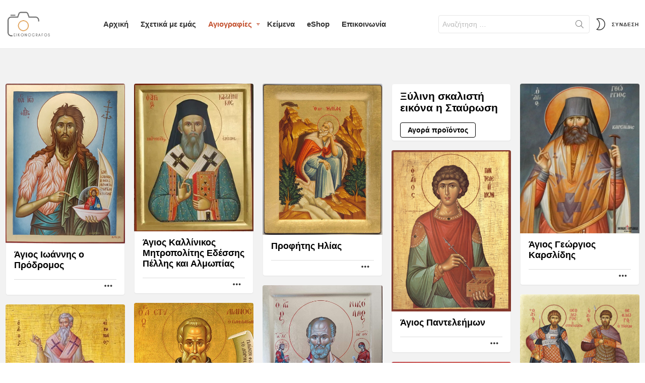

--- FILE ---
content_type: text/html; charset=UTF-8
request_url: https://eikonografos.com/category/agiografies/agioi-osioi/
body_size: 19392
content:
<!DOCTYPE html>
<!--[if IE 8]>
<html class="no-js g1-off-outside lt-ie10 lt-ie9" id="ie8" lang="el" prefix="og: https://ogp.me/ns#"><![endif]-->
<!--[if IE 9]>
<html class="no-js g1-off-outside lt-ie10" id="ie9" lang="el" prefix="og: https://ogp.me/ns#"><![endif]-->
<!--[if !IE]><!-->
<html class="no-js g1-off-outside" lang="el" prefix="og: https://ogp.me/ns#"><!--<![endif]-->
<head>
	<meta charset="UTF-8"/>
	<link rel="profile" href="http://gmpg.org/xfn/11"/>
	<link rel="pingback" href="https://eikonografos.com/xmlrpc.php"/>

	
<meta name="viewport" content="initial-scale=1.0, minimum-scale=1.0, height=device-height, width=device-width" />
	<script>if (0 === window.location.hash.indexOf('#_=_')) { window.location.hash = ''; history.pushState('', document.title, window.location.pathname); window.location.reload(); }</script>
	
<!-- Search Engine Optimization by Rank Math - https://rankmath.com/ -->
<title>Άγιοι-Όσιοι | eikonografos.com - Συλλογή εικόνων της Βυζαντινής Τέχνης της Αγιογραφίας</title>
<meta name="robots" content="follow, index, max-snippet:-1, max-video-preview:-1, max-image-preview:large"/>
<link rel="canonical" href="https://eikonografos.com/category/agiografies/agioi-osioi/" />
<link rel="next" href="https://eikonografos.com/category/agiografies/agioi-osioi/page/2/" />
<meta property="og:locale" content="el_GR" />
<meta property="og:type" content="article" />
<meta property="og:title" content="Άγιοι-Όσιοι | eikonografos.com - Συλλογή εικόνων της Βυζαντινής Τέχνης της Αγιογραφίας" />
<meta property="og:url" content="https://eikonografos.com/category/agiografies/agioi-osioi/" />
<meta property="og:site_name" content="eikonografos.com - Συλλογή εικόνων της Βυζαντινής Τέχνης της Αγιογραφίας" />
<meta name="twitter:card" content="summary_large_image" />
<meta name="twitter:title" content="Άγιοι-Όσιοι | eikonografos.com - Συλλογή εικόνων της Βυζαντινής Τέχνης της Αγιογραφίας" />
<meta name="twitter:label1" content="Άρθρα" />
<meta name="twitter:data1" content="46" />
<script type="application/ld+json" class="rank-math-schema">{"@context":"https://schema.org","@graph":[{"@type":"Person","@id":"https://eikonografos.com/#person","name":"eikonografos"},{"@type":"WebSite","@id":"https://eikonografos.com/#website","url":"https://eikonografos.com","name":"eikonografos","publisher":{"@id":"https://eikonografos.com/#person"},"inLanguage":"el"},{"@type":"CollectionPage","@id":"https://eikonografos.com/category/agiografies/agioi-osioi/#webpage","url":"https://eikonografos.com/category/agiografies/agioi-osioi/","name":"\u0386\u03b3\u03b9\u03bf\u03b9-\u038c\u03c3\u03b9\u03bf\u03b9 | eikonografos.com - \u03a3\u03c5\u03bb\u03bb\u03bf\u03b3\u03ae \u03b5\u03b9\u03ba\u03cc\u03bd\u03c9\u03bd \u03c4\u03b7\u03c2 \u0392\u03c5\u03b6\u03b1\u03bd\u03c4\u03b9\u03bd\u03ae\u03c2 \u03a4\u03ad\u03c7\u03bd\u03b7\u03c2 \u03c4\u03b7\u03c2 \u0391\u03b3\u03b9\u03bf\u03b3\u03c1\u03b1\u03c6\u03af\u03b1\u03c2","isPartOf":{"@id":"https://eikonografos.com/#website"},"inLanguage":"el"}]}</script>
<!-- /Rank Math WordPress SEO plugin -->

<link rel='preconnect' href='https://fonts.gstatic.com' />
<link rel="alternate" type="application/rss+xml" title="Ροή RSS &raquo; eikonografos.com - Συλλογή εικόνων της Βυζαντινής Τέχνης της Αγιογραφίας" href="https://eikonografos.com/feed/" />
<link rel="alternate" type="application/rss+xml" title="Ροή Σχολίων &raquo; eikonografos.com - Συλλογή εικόνων της Βυζαντινής Τέχνης της Αγιογραφίας" href="https://eikonografos.com/comments/feed/" />
<link rel="alternate" type="application/rss+xml" title="Κατηγορία Ροής eikonografos.com - Συλλογή εικόνων της Βυζαντινής Τέχνης της Αγιογραφίας &raquo; Άγιοι-Όσιοι" href="https://eikonografos.com/category/agiografies/agioi-osioi/feed/" />
<style id='wp-img-auto-sizes-contain-inline-css' type='text/css'>
img:is([sizes=auto i],[sizes^="auto," i]){contain-intrinsic-size:3000px 1500px}
/*# sourceURL=wp-img-auto-sizes-contain-inline-css */
</style>
<style id='wp-emoji-styles-inline-css' type='text/css'>

	img.wp-smiley, img.emoji {
		display: inline !important;
		border: none !important;
		box-shadow: none !important;
		height: 1em !important;
		width: 1em !important;
		margin: 0 0.07em !important;
		vertical-align: -0.1em !important;
		background: none !important;
		padding: 0 !important;
	}
/*# sourceURL=wp-emoji-styles-inline-css */
</style>
<style id='classic-theme-styles-inline-css' type='text/css'>
/*! This file is auto-generated */
.wp-block-button__link{color:#fff;background-color:#32373c;border-radius:9999px;box-shadow:none;text-decoration:none;padding:calc(.667em + 2px) calc(1.333em + 2px);font-size:1.125em}.wp-block-file__button{background:#32373c;color:#fff;text-decoration:none}
/*# sourceURL=/wp-includes/css/classic-themes.min.css */
</style>
<link rel='stylesheet' id='adace-style-css' href='https://eikonografos.com/wp-content/plugins/49cb14aa8de6353d547e9901dd93a2cb-plugin/assets/css/style.min.css?ver=1.3.26' type='text/css' media='all' />
<link rel='stylesheet' id='shoppable-images-css-css' href='https://eikonografos.com/wp-content/plugins/49cb14aa8de6353d547e9901dd93a2cb-plugin/assets/css/shoppable-images-front.min.css?ver=1.3.26' type='text/css' media='all' />
<link rel='stylesheet' id='contact-form-7-css' href='https://eikonografos.com/wp-content/plugins/contact-form-7/includes/css/styles.css?ver=6.1.4' type='text/css' media='all' />
<link rel='stylesheet' id='mace-lazy-load-youtube-css' href='https://eikonografos.com/wp-content/plugins/media-ace/includes/lazy-load/assets/css/youtube.min.css?ver=1.4.12' type='text/css' media='all' />
<link rel='stylesheet' id='mace-gallery-css' href='https://eikonografos.com/wp-content/plugins/media-ace/includes/gallery/css/gallery.min.css?ver=6.9' type='text/css' media='all' />
<link rel='stylesheet' id='jquery-magnific-popup-css' href='https://eikonografos.com/wp-content/plugins/snax/assets/js/jquery.magnific-popup/magnific-popup.css?ver=6.9' type='text/css' media='all' />
<link rel='stylesheet' id='snax-css' href='https://eikonografos.com/wp-content/plugins/snax/css/snax.min.css?ver=1.92' type='text/css' media='all' />
<style id='woocommerce-inline-inline-css' type='text/css'>
.woocommerce form .form-row .required { visibility: visible; }
/*# sourceURL=woocommerce-inline-inline-css */
</style>
<link rel='stylesheet' id='g1-main-css' href='https://eikonografos.com/wp-content/themes/bimber/css/9.2.1/styles/cards-2019/all-light.min.css?ver=9.2.1' type='text/css' media='all' />
<link rel='stylesheet' id='bimber-dynamic-style-css' href='https://eikonografos.com/wp-content/uploads/dynamic-style-1734023099.css' type='text/css' media='all' />
<link rel='stylesheet' id='bimber-style-css' href='https://eikonografos.com/wp-content/themes/bimber-child-theme/style.css?ver=6.9' type='text/css' media='all' />
<link rel='stylesheet' id='bimber-woocommerce-css' href='https://eikonografos.com/wp-content/themes/bimber/css/9.2.1/styles/cards-2019/woocommerce-light.min.css?ver=9.2.1' type='text/css' media='all' />
<link rel='stylesheet' id='bimber-snax-extra-css' href='https://eikonografos.com/wp-content/themes/bimber/css/9.2.1/styles/cards-2019/snax-extra-light.min.css?ver=9.2.1' type='text/css' media='all' />
<link rel='stylesheet' id='bimber-mashshare-css' href='https://eikonografos.com/wp-content/themes/bimber/css/9.2.1/styles/cards-2019/mashshare-light.min.css?ver=9.2.1' type='text/css' media='all' />
<script type="text/javascript" src="https://eikonografos.com/wp-includes/js/jquery/jquery.min.js?ver=3.7.1" id="jquery-core-js"></script>
<script type="text/javascript" src="https://eikonografos.com/wp-includes/js/jquery/jquery-migrate.min.js?ver=3.4.1" id="jquery-migrate-js"></script>
<script type="text/javascript" src="https://eikonografos.com/wp-content/plugins/49cb14aa8de6353d547e9901dd93a2cb-plugin/assets/js/slot-slideup.js?ver=1.3.26" id="adace-slot-slideup-js"></script>
<script type="text/javascript" src="https://eikonografos.com/wp-content/plugins/49cb14aa8de6353d547e9901dd93a2cb-plugin/includes/shoppable-images/assets/js/shoppable-images-front.js?ver=1.3.26" id="shoppable-images-js-js"></script>
<script type="text/javascript" src="https://eikonografos.com/wp-content/plugins/49cb14aa8de6353d547e9901dd93a2cb-plugin/assets/js/coupons.js?ver=1.3.26" id="adace-coupons-js"></script>
<script type="text/javascript" src="https://eikonografos.com/wp-content/plugins/woocommerce/assets/js/jquery-blockui/jquery.blockUI.min.js?ver=2.7.0-wc.10.4.3" id="wc-jquery-blockui-js" defer="defer" data-wp-strategy="defer"></script>
<script type="text/javascript" src="https://eikonografos.com/wp-content/plugins/woocommerce/assets/js/js-cookie/js.cookie.min.js?ver=2.1.4-wc.10.4.3" id="wc-js-cookie-js" defer="defer" data-wp-strategy="defer"></script>
<script type="text/javascript" id="woocommerce-js-extra">
/* <![CDATA[ */
var woocommerce_params = {"ajax_url":"/wp-admin/admin-ajax.php","wc_ajax_url":"/?wc-ajax=%%endpoint%%","i18n_password_show":"\u0395\u03bc\u03c6\u03ac\u03bd\u03b9\u03c3\u03b7 \u03c3\u03c5\u03bd\u03b8\u03b7\u03bc\u03b1\u03c4\u03b9\u03ba\u03bf\u03cd","i18n_password_hide":"\u0391\u03c0\u03cc\u03ba\u03c1\u03c5\u03c8\u03b7 \u03c3\u03c5\u03bd\u03b8\u03b7\u03bc\u03b1\u03c4\u03b9\u03ba\u03bf\u03cd"};
//# sourceURL=woocommerce-js-extra
/* ]]> */
</script>
<script type="text/javascript" src="https://eikonografos.com/wp-content/plugins/woocommerce/assets/js/frontend/woocommerce.min.js?ver=10.4.3" id="woocommerce-js" defer="defer" data-wp-strategy="defer"></script>
<script type="text/javascript" src="https://eikonografos.com/wp-content/themes/bimber/js/modernizr/modernizr-custom.min.js?ver=3.3.0" id="modernizr-js"></script>
<link rel="https://api.w.org/" href="https://eikonografos.com/wp-json/" /><link rel="alternate" title="JSON" type="application/json" href="https://eikonografos.com/wp-json/wp/v2/categories/103" /><link rel="EditURI" type="application/rsd+xml" title="RSD" href="https://eikonografos.com/xmlrpc.php?rsd" />
	<style>
		.lazyload, .lazyloading {
			opacity: 0;
		}
		.lazyloaded {
			opacity: 1;
		}
		.lazyload,
		.lazyloading,
		.lazyloaded {
			transition: opacity 0.175s ease-in-out;
		}

		iframe.lazyloading {
			opacity: 1;
			transition: opacity 0.375s ease-in-out;
			background: #f2f2f2 no-repeat center;
		}
		iframe.lazyloaded {
			opacity: 1;
		}
	</style>
	<link rel="preload" href="https://eikonografos.com/wp-content/plugins/snax/css/snaxicon/fonts/snaxicon.woff" as="font" type="font/woff" crossorigin="anonymous">	<style>
	@font-face {
		font-family: "bimber";
					src:url("https://eikonografos.com/wp-content/themes/bimber/css/9.2.1/bunchy/fonts/bimber.eot");
			src:url("https://eikonografos.com/wp-content/themes/bimber/css/9.2.1/bunchy/fonts/bimber.eot?#iefix") format("embedded-opentype"),
			url("https://eikonografos.com/wp-content/themes/bimber/css/9.2.1/bunchy/fonts/bimber.woff") format("woff"),
			url("https://eikonografos.com/wp-content/themes/bimber/css/9.2.1/bunchy/fonts/bimber.ttf") format("truetype"),
			url("https://eikonografos.com/wp-content/themes/bimber/css/9.2.1/bunchy/fonts/bimber.svg#bimber") format("svg");
						font-weight: normal;
		font-style: normal;
		font-display: block;
	}
	</style>
	<!-- Google tag (gtag.js) -->
<script async src="https://www.googletagmanager.com/gtag/js?id=G-CRH727GBH2"></script>
<script>
  window.dataLayer = window.dataLayer || [];
  function gtag(){dataLayer.push(arguments);}
  gtag('js', new Date());

  gtag('config', 'G-CRH727GBH2');
</script><meta name="theme-color" content="#e2a661" />
	<noscript><style>.woocommerce-product-gallery{ opacity: 1 !important; }</style></noscript>
	<link rel="icon" href="https://eikonografos.com/wp-content/uploads/2020/08/cropped-logo2-512-100x100.png" sizes="32x32" />
<link rel="icon" href="https://eikonografos.com/wp-content/uploads/2020/08/cropped-logo2-512-300x300.png" sizes="192x192" />
<link rel="apple-touch-icon" href="https://eikonografos.com/wp-content/uploads/2020/08/cropped-logo2-512-300x300.png" />
<meta name="msapplication-TileImage" content="https://eikonografos.com/wp-content/uploads/2020/08/cropped-logo2-512-300x300.png" />
<meta name="g1:switch-skin-css" content="https://eikonografos.com/wp-content/themes/bimber/css/9.2.1/styles/mode-dark.min.css" />	<script>if("undefined"!=typeof localStorage){var skinItemId=document.getElementsByName("g1:skin-item-id");skinItemId=skinItemId.length>0?skinItemId[0].getAttribute("content"):"g1_skin",window.g1SwitchSkin=function(e,t){if(e){var n=document.getElementById("g1-switch-skin-css");if(n){n.parentNode.removeChild(n),document.documentElement.classList.remove("g1-skinmode");try{localStorage.removeItem(skinItemId)}catch(e){}}else{t?document.write('<link id="g1-switch-skin-css" rel="stylesheet" type="text/css" media="all" href="'+document.getElementsByName("g1:switch-skin-css")[0].getAttribute("content")+'" />'):((n=document.createElement("link")).id="g1-switch-skin-css",n.href=document.getElementsByName("g1:switch-skin-css")[0].getAttribute("content"),n.rel="stylesheet",n.media="all",document.head.appendChild(n)),document.documentElement.classList.add("g1-skinmode");try{localStorage.setItem(skinItemId,e)}catch(e){}}}};try{var mode=localStorage.getItem(skinItemId);window.g1SwitchSkin(mode,!0)}catch(e){}}</script>
		<script>if("undefined"!=typeof localStorage){var nsfwItemId=document.getElementsByName("g1:nsfw-item-id");nsfwItemId=nsfwItemId.length>0?nsfwItemId[0].getAttribute("content"):"g1_nsfw_off",window.g1SwitchNSFW=function(e){e?(localStorage.setItem(nsfwItemId,1),document.documentElement.classList.add("g1-nsfw-off")):(localStorage.removeItem(nsfwItemId),document.documentElement.classList.remove("g1-nsfw-off"))};try{var nsfwmode=localStorage.getItem(nsfwItemId);window.g1SwitchNSFW(nsfwmode)}catch(e){}}</script>
	<link rel='stylesheet' id='wc-blocks-style-css' href='https://eikonografos.com/wp-content/plugins/woocommerce/assets/client/blocks/wc-blocks.css?ver=wc-10.4.3' type='text/css' media='all' />
<style id='global-styles-inline-css' type='text/css'>
:root{--wp--preset--aspect-ratio--square: 1;--wp--preset--aspect-ratio--4-3: 4/3;--wp--preset--aspect-ratio--3-4: 3/4;--wp--preset--aspect-ratio--3-2: 3/2;--wp--preset--aspect-ratio--2-3: 2/3;--wp--preset--aspect-ratio--16-9: 16/9;--wp--preset--aspect-ratio--9-16: 9/16;--wp--preset--color--black: #000000;--wp--preset--color--cyan-bluish-gray: #abb8c3;--wp--preset--color--white: #ffffff;--wp--preset--color--pale-pink: #f78da7;--wp--preset--color--vivid-red: #cf2e2e;--wp--preset--color--luminous-vivid-orange: #ff6900;--wp--preset--color--luminous-vivid-amber: #fcb900;--wp--preset--color--light-green-cyan: #7bdcb5;--wp--preset--color--vivid-green-cyan: #00d084;--wp--preset--color--pale-cyan-blue: #8ed1fc;--wp--preset--color--vivid-cyan-blue: #0693e3;--wp--preset--color--vivid-purple: #9b51e0;--wp--preset--gradient--vivid-cyan-blue-to-vivid-purple: linear-gradient(135deg,rgb(6,147,227) 0%,rgb(155,81,224) 100%);--wp--preset--gradient--light-green-cyan-to-vivid-green-cyan: linear-gradient(135deg,rgb(122,220,180) 0%,rgb(0,208,130) 100%);--wp--preset--gradient--luminous-vivid-amber-to-luminous-vivid-orange: linear-gradient(135deg,rgb(252,185,0) 0%,rgb(255,105,0) 100%);--wp--preset--gradient--luminous-vivid-orange-to-vivid-red: linear-gradient(135deg,rgb(255,105,0) 0%,rgb(207,46,46) 100%);--wp--preset--gradient--very-light-gray-to-cyan-bluish-gray: linear-gradient(135deg,rgb(238,238,238) 0%,rgb(169,184,195) 100%);--wp--preset--gradient--cool-to-warm-spectrum: linear-gradient(135deg,rgb(74,234,220) 0%,rgb(151,120,209) 20%,rgb(207,42,186) 40%,rgb(238,44,130) 60%,rgb(251,105,98) 80%,rgb(254,248,76) 100%);--wp--preset--gradient--blush-light-purple: linear-gradient(135deg,rgb(255,206,236) 0%,rgb(152,150,240) 100%);--wp--preset--gradient--blush-bordeaux: linear-gradient(135deg,rgb(254,205,165) 0%,rgb(254,45,45) 50%,rgb(107,0,62) 100%);--wp--preset--gradient--luminous-dusk: linear-gradient(135deg,rgb(255,203,112) 0%,rgb(199,81,192) 50%,rgb(65,88,208) 100%);--wp--preset--gradient--pale-ocean: linear-gradient(135deg,rgb(255,245,203) 0%,rgb(182,227,212) 50%,rgb(51,167,181) 100%);--wp--preset--gradient--electric-grass: linear-gradient(135deg,rgb(202,248,128) 0%,rgb(113,206,126) 100%);--wp--preset--gradient--midnight: linear-gradient(135deg,rgb(2,3,129) 0%,rgb(40,116,252) 100%);--wp--preset--font-size--small: 13px;--wp--preset--font-size--medium: 20px;--wp--preset--font-size--large: 36px;--wp--preset--font-size--x-large: 42px;--wp--preset--spacing--20: 0.44rem;--wp--preset--spacing--30: 0.67rem;--wp--preset--spacing--40: 1rem;--wp--preset--spacing--50: 1.5rem;--wp--preset--spacing--60: 2.25rem;--wp--preset--spacing--70: 3.38rem;--wp--preset--spacing--80: 5.06rem;--wp--preset--shadow--natural: 6px 6px 9px rgba(0, 0, 0, 0.2);--wp--preset--shadow--deep: 12px 12px 50px rgba(0, 0, 0, 0.4);--wp--preset--shadow--sharp: 6px 6px 0px rgba(0, 0, 0, 0.2);--wp--preset--shadow--outlined: 6px 6px 0px -3px rgb(255, 255, 255), 6px 6px rgb(0, 0, 0);--wp--preset--shadow--crisp: 6px 6px 0px rgb(0, 0, 0);}:where(.is-layout-flex){gap: 0.5em;}:where(.is-layout-grid){gap: 0.5em;}body .is-layout-flex{display: flex;}.is-layout-flex{flex-wrap: wrap;align-items: center;}.is-layout-flex > :is(*, div){margin: 0;}body .is-layout-grid{display: grid;}.is-layout-grid > :is(*, div){margin: 0;}:where(.wp-block-columns.is-layout-flex){gap: 2em;}:where(.wp-block-columns.is-layout-grid){gap: 2em;}:where(.wp-block-post-template.is-layout-flex){gap: 1.25em;}:where(.wp-block-post-template.is-layout-grid){gap: 1.25em;}.has-black-color{color: var(--wp--preset--color--black) !important;}.has-cyan-bluish-gray-color{color: var(--wp--preset--color--cyan-bluish-gray) !important;}.has-white-color{color: var(--wp--preset--color--white) !important;}.has-pale-pink-color{color: var(--wp--preset--color--pale-pink) !important;}.has-vivid-red-color{color: var(--wp--preset--color--vivid-red) !important;}.has-luminous-vivid-orange-color{color: var(--wp--preset--color--luminous-vivid-orange) !important;}.has-luminous-vivid-amber-color{color: var(--wp--preset--color--luminous-vivid-amber) !important;}.has-light-green-cyan-color{color: var(--wp--preset--color--light-green-cyan) !important;}.has-vivid-green-cyan-color{color: var(--wp--preset--color--vivid-green-cyan) !important;}.has-pale-cyan-blue-color{color: var(--wp--preset--color--pale-cyan-blue) !important;}.has-vivid-cyan-blue-color{color: var(--wp--preset--color--vivid-cyan-blue) !important;}.has-vivid-purple-color{color: var(--wp--preset--color--vivid-purple) !important;}.has-black-background-color{background-color: var(--wp--preset--color--black) !important;}.has-cyan-bluish-gray-background-color{background-color: var(--wp--preset--color--cyan-bluish-gray) !important;}.has-white-background-color{background-color: var(--wp--preset--color--white) !important;}.has-pale-pink-background-color{background-color: var(--wp--preset--color--pale-pink) !important;}.has-vivid-red-background-color{background-color: var(--wp--preset--color--vivid-red) !important;}.has-luminous-vivid-orange-background-color{background-color: var(--wp--preset--color--luminous-vivid-orange) !important;}.has-luminous-vivid-amber-background-color{background-color: var(--wp--preset--color--luminous-vivid-amber) !important;}.has-light-green-cyan-background-color{background-color: var(--wp--preset--color--light-green-cyan) !important;}.has-vivid-green-cyan-background-color{background-color: var(--wp--preset--color--vivid-green-cyan) !important;}.has-pale-cyan-blue-background-color{background-color: var(--wp--preset--color--pale-cyan-blue) !important;}.has-vivid-cyan-blue-background-color{background-color: var(--wp--preset--color--vivid-cyan-blue) !important;}.has-vivid-purple-background-color{background-color: var(--wp--preset--color--vivid-purple) !important;}.has-black-border-color{border-color: var(--wp--preset--color--black) !important;}.has-cyan-bluish-gray-border-color{border-color: var(--wp--preset--color--cyan-bluish-gray) !important;}.has-white-border-color{border-color: var(--wp--preset--color--white) !important;}.has-pale-pink-border-color{border-color: var(--wp--preset--color--pale-pink) !important;}.has-vivid-red-border-color{border-color: var(--wp--preset--color--vivid-red) !important;}.has-luminous-vivid-orange-border-color{border-color: var(--wp--preset--color--luminous-vivid-orange) !important;}.has-luminous-vivid-amber-border-color{border-color: var(--wp--preset--color--luminous-vivid-amber) !important;}.has-light-green-cyan-border-color{border-color: var(--wp--preset--color--light-green-cyan) !important;}.has-vivid-green-cyan-border-color{border-color: var(--wp--preset--color--vivid-green-cyan) !important;}.has-pale-cyan-blue-border-color{border-color: var(--wp--preset--color--pale-cyan-blue) !important;}.has-vivid-cyan-blue-border-color{border-color: var(--wp--preset--color--vivid-cyan-blue) !important;}.has-vivid-purple-border-color{border-color: var(--wp--preset--color--vivid-purple) !important;}.has-vivid-cyan-blue-to-vivid-purple-gradient-background{background: var(--wp--preset--gradient--vivid-cyan-blue-to-vivid-purple) !important;}.has-light-green-cyan-to-vivid-green-cyan-gradient-background{background: var(--wp--preset--gradient--light-green-cyan-to-vivid-green-cyan) !important;}.has-luminous-vivid-amber-to-luminous-vivid-orange-gradient-background{background: var(--wp--preset--gradient--luminous-vivid-amber-to-luminous-vivid-orange) !important;}.has-luminous-vivid-orange-to-vivid-red-gradient-background{background: var(--wp--preset--gradient--luminous-vivid-orange-to-vivid-red) !important;}.has-very-light-gray-to-cyan-bluish-gray-gradient-background{background: var(--wp--preset--gradient--very-light-gray-to-cyan-bluish-gray) !important;}.has-cool-to-warm-spectrum-gradient-background{background: var(--wp--preset--gradient--cool-to-warm-spectrum) !important;}.has-blush-light-purple-gradient-background{background: var(--wp--preset--gradient--blush-light-purple) !important;}.has-blush-bordeaux-gradient-background{background: var(--wp--preset--gradient--blush-bordeaux) !important;}.has-luminous-dusk-gradient-background{background: var(--wp--preset--gradient--luminous-dusk) !important;}.has-pale-ocean-gradient-background{background: var(--wp--preset--gradient--pale-ocean) !important;}.has-electric-grass-gradient-background{background: var(--wp--preset--gradient--electric-grass) !important;}.has-midnight-gradient-background{background: var(--wp--preset--gradient--midnight) !important;}.has-small-font-size{font-size: var(--wp--preset--font-size--small) !important;}.has-medium-font-size{font-size: var(--wp--preset--font-size--medium) !important;}.has-large-font-size{font-size: var(--wp--preset--font-size--large) !important;}.has-x-large-font-size{font-size: var(--wp--preset--font-size--x-large) !important;}
/*# sourceURL=global-styles-inline-css */
</style>
</head>

<body class="archive category category-agioi-osioi category-103 wp-embed-responsive wp-theme-bimber wp-child-theme-bimber-child-theme theme-bimber snax-hoverable woocommerce-no-js g1-layout-stretched g1-hoverable g1-has-mobile-logo g1-sidebar-normal" itemscope="" itemtype="http://schema.org/WebPage" >

<div class="g1-body-inner">

	<div id="page">
		

		

					<div class="g1-row g1-row-layout-page g1-hb-row g1-hb-row-normal g1-hb-row-a g1-hb-row-1 g1-hb-full g1-hb-sticky-off g1-hb-shadow-off">
			<div class="g1-row-inner">
				<div class="g1-column g1-dropable">
											<div class="g1-bin-1 g1-bin-grow-off">
							<div class="g1-bin g1-bin-align-left">
															</div>
						</div>
											<div class="g1-bin-2 g1-bin-grow-off">
							<div class="g1-bin g1-bin-align-center">
															</div>
						</div>
											<div class="g1-bin-3 g1-bin-grow-off">
							<div class="g1-bin g1-bin-align-right">
															</div>
						</div>
									</div>
			</div>
			<div class="g1-row-background"></div>
		</div>
			<div class="g1-row g1-row-layout-page g1-hb-row g1-hb-row-normal g1-hb-row-b g1-hb-row-2 g1-hb-full g1-hb-sticky-off g1-hb-shadow-off">
			<div class="g1-row-inner">
				<div class="g1-column g1-dropable">
											<div class="g1-bin-1 g1-bin-grow-off">
							<div class="g1-bin g1-bin-align-left">
																	<div class="g1-id g1-id-desktop">
			<p class="g1-mega g1-mega-1st site-title">
	
			<a class="g1-logo-wrapper"
			   href="https://eikonografos.com/" rel="home">
									<picture class="g1-logo g1-logo-default">
						<source media="(min-width: 1025px)" srcset="https://eikonografos.com/wp-content/uploads/2020/08/logo-300.png 2x,https://eikonografos.com/wp-content/uploads/2020/08/logo-300.png 1x">
						<source media="(max-width: 1024px)" srcset="data:image/svg+xml,%3Csvg%20xmlns%3D%27http%3A%2F%2Fwww.w3.org%2F2000%2Fsvg%27%20viewBox%3D%270%200%2090%2041%27%2F%3E">
						<img
							src="https://eikonografos.com/wp-content/uploads/2020/08/logo-300.png"
							width="90"
							height="41"
							alt="eikonografos.com - Συλλογή εικόνων της Βυζαντινής Τέχνης της Αγιογραφίας" />
					</picture>

											<picture class="g1-logo g1-logo-inverted">
							<source id="g1-logo-inverted-source" media="(min-width: 1025px)" srcset="data:image/svg+xml,%3Csvg%20xmlns%3D%27http%3A%2F%2Fwww.w3.org%2F2000%2Fsvg%27%20viewBox%3D%270%200%2090%2041%27%2F%3E" data-srcset="https://eikonografos.com/wp-content/uploads/2020/08/logo-300.png 2x,https://eikonografos.com/wp-content/uploads/2020/08/logo-90.png 1x">
							<source media="(max-width: 1024px)" srcset="data:image/svg+xml,%3Csvg%20xmlns%3D%27http%3A%2F%2Fwww.w3.org%2F2000%2Fsvg%27%20viewBox%3D%270%200%2090%2041%27%2F%3E">
							<img
								id="g1-logo-inverted-img"
								class="lazyload"
								src=""
								data-src="https://eikonografos.com/wp-content/uploads/2020/08/logo-90.png"
								width="90"
								height="41"
								alt="" />
						</picture>
												</a>

			</p>
	
            <script>
            try {
                if ( localStorage.getItem(skinItemId ) ) {
                    var _g1;
                    _g1 = document.getElementById('g1-logo-inverted-img');
                    _g1.classList.remove('lazyload');
                    _g1.setAttribute('src', _g1.getAttribute('data-src') );

                    _g1 = document.getElementById('g1-logo-inverted-source');
                    _g1.setAttribute('srcset', _g1.getAttribute('data-srcset'));
                }
            } catch(e) {}
        </script>
    
	</div>															</div>
						</div>
											<div class="g1-bin-2 g1-bin-grow-on">
							<div class="g1-bin g1-bin-align-center">
																	<!-- BEGIN .g1-primary-nav -->
<nav id="g1-primary-nav" class="g1-primary-nav"><ul id="g1-primary-nav-menu" class="g1-primary-nav-menu g1-menu-h"><li id="menu-item-2148" class="menu-item menu-item-type-custom menu-item-object-custom menu-item-home menu-item-g1-standard menu-item-2148"><a href="https://eikonografos.com/">Αρχική</a></li>
<li id="menu-item-2162" class="menu-item menu-item-type-post_type menu-item-object-page menu-item-g1-standard menu-item-2162"><a href="https://eikonografos.com/schetika-me-emas/">Σχετικά με εμάς</a></li>
<li id="menu-item-2152" class="menu-item menu-item-type-taxonomy menu-item-object-category current-category-ancestor current-menu-ancestor current-menu-parent current-category-parent menu-item-has-children menu-item-g1-standard menu-item-2152"><a href="https://eikonografos.com/category/agiografies/">Αγιογραφίες</a>
<ul class="sub-menu">
	<li id="menu-item-2165" class="menu-item menu-item-type-taxonomy menu-item-object-category menu-item-2165"><a href="https://eikonografos.com/category/eikones-tou-ergastiriou-mas/">ΕΙΚΟΝΕΣ ΤΟΥ ΕΡΓΑΣΤΗΡΙΟΥ ΜΑΣ</a></li>
	<li id="menu-item-2155" class="menu-item menu-item-type-taxonomy menu-item-object-category menu-item-2155"><a href="https://eikonografos.com/category/agiografies/iisous-christos/">Ιησούς Χριστός</a></li>
	<li id="menu-item-2157" class="menu-item menu-item-type-taxonomy menu-item-object-category menu-item-2157"><a href="https://eikonografos.com/category/agiografies/panagia/">Παναγία</a></li>
	<li id="menu-item-2154" class="menu-item menu-item-type-taxonomy menu-item-object-category current-menu-item menu-item-2154"><a href="https://eikonografos.com/category/agiografies/agioi-osioi/" aria-current="page">Άγιοι-Όσιοι</a></li>
	<li id="menu-item-3286" class="menu-item menu-item-type-taxonomy menu-item-object-category menu-item-3286"><a href="https://eikonografos.com/category/agiografies/agies-osies/">Αγίες-Οσίες</a></li>
	<li id="menu-item-2153" class="menu-item menu-item-type-taxonomy menu-item-object-category menu-item-2153"><a href="https://eikonografos.com/category/agiografies/angeloi-archangeloi/">Άγγελοι-Αρχάγγελοι</a></li>
	<li id="menu-item-2156" class="menu-item menu-item-type-taxonomy menu-item-object-category menu-item-2156"><a href="https://eikonografos.com/category/agiografies/parastaseis/">Παραστάσεις</a></li>
	<li id="menu-item-2163" class="menu-item menu-item-type-taxonomy menu-item-object-category menu-item-2163"><a href="https://eikonografos.com/category/vyzantina-schedia/">ΒΥΖΑΝΤΙΝΑ ΣΧΕΔΙΑ</a></li>
	<li id="menu-item-2164" class="menu-item menu-item-type-taxonomy menu-item-object-category menu-item-2164"><a href="https://eikonografos.com/category/vyzantina-psifidota/">ΒΥΖΑΝΤΙΝΑ ΨΗΦΙΔΩΤΑ</a></li>
</ul>
</li>
<li id="menu-item-3263" class="menu-item menu-item-type-taxonomy menu-item-object-category menu-item-g1-standard menu-item-3263"><a href="https://eikonografos.com/category/keimena/">Κείμενα</a></li>
<li id="menu-item-3232" class="menu-item menu-item-type-post_type menu-item-object-page menu-item-g1-standard menu-item-3232"><a href="https://eikonografos.com/shop/">eShop</a></li>
<li id="menu-item-2167" class="menu-item menu-item-type-custom menu-item-object-custom menu-item-g1-standard menu-item-2167"><a target="_blank" href="https://www.agiografies.info/epikoinonia/">Επικοινωνία</a></li>
</ul></nav><!-- END .g1-primary-nav -->
															</div>
						</div>
											<div class="g1-bin-3 g1-bin-grow-off">
							<div class="g1-bin g1-bin-align-right">
																	<div class="g1-hb-search-form  ">
	

<div role="search" class="search-form-wrapper">
	<form method="get"
	      class="g1-searchform-tpl-default g1-searchform-ajax search-form"
	      action="https://eikonografos.com/">
		<label>
			<span class="screen-reader-text">Search for:</span>
			<input type="search" class="search-field"
			       placeholder="Αναζήτηση &hellip;"
			       value="" name="s"
			       title="Search for:" />
		</label>
		<button class="search-submit">Search</button>
	</form>

			<div class="g1-searches g1-searches-ajax"></div>
	</div>
</div>
																																																				<div class="g1-drop g1-drop-nojs g1-drop-with-anim g1-drop-before g1-drop-the-skin g1-drop-the-skin-light g1-drop-m g1-drop-icon">
	<button class="g1-button-none g1-drop-toggle">
		<span class="g1-drop-toggle-icon"></span><span class="g1-drop-toggle-text">Switch skin</span>
		<span class="g1-drop-toggle-arrow"></span>
	</button>
			<div class="g1-drop-content">
							<p class="g1-skinmode-desc">Switch to the dark mode that&#039;s kinder on your eyes at night time.</p>
				<p class="g1-skinmode-desc">Switch to the light mode that&#039;s kinder on your eyes at day time.</p>
					</div>
	</div>

																	<nav class="g1-drop g1-drop-with-anim g1-drop-before g1-drop-the-user  g1-drop-l g1-drop-text ">


	<a class="g1-drop-toggle snax-login-required" href="https://eikonografos.com/wp-login.php?snax_login_popup=on">
		<span class="g1-drop-toggle-icon"></span><span class="g1-drop-toggle-text">Σύνδεση</span>
		<span class="g1-drop-toggle-arrow"></span>
	</a>

	
	<div class="g1-drop-content"><ul id="menu-user-navigation" class="sub-menu"><li id="menu-item-3083" class="menu-item menu-item-type-custom menu-item-object-custom menu-item-3083"><a href="https://eikonografos.com/wp-admin/profile.php">Προφίλ</a></li>
<li id="menu-item-3134" class="menu-item-snax-collection-favourites snax-abstract_favourites-nav menu-item menu-item-type-custom menu-item-object-custom menu-item-3134"><a href="https://eikonografos.com/snax_collection/favourites/">Αγαπημένα</a></li>
<li id="menu-item-3085" class="snax-login-nav snax-login-required menu-item menu-item-type-custom menu-item-object-custom menu-item-3085"><a href="https://eikonografos.com/wp-login.php?snax_login_popup=on">Σύνδεση</a></li>
<li id="menu-item-3086" class="snax-register-nav menu-item menu-item-type-custom menu-item-object-custom menu-item-3086"><a href="https://eikonografos.com/wp-login.php?action=register">Εγγραφή</a></li>
</ul></div>
	</nav>
															</div>
						</div>
									</div>
			</div>
			<div class="g1-row-background"></div>
		</div>
			<div class="g1-row g1-row-layout-page g1-hb-row g1-hb-row-normal g1-hb-row-c g1-hb-row-3 g1-hb-full g1-hb-sticky-off g1-hb-shadow-off">
			<div class="g1-row-inner">
				<div class="g1-column g1-dropable">
											<div class="g1-bin-1 g1-bin-grow-off">
							<div class="g1-bin g1-bin-align-left">
															</div>
						</div>
											<div class="g1-bin-2 g1-bin-grow-off">
							<div class="g1-bin g1-bin-align-center">
															</div>
						</div>
											<div class="g1-bin-3 g1-bin-grow-off">
							<div class="g1-bin g1-bin-align-right">
															</div>
						</div>
									</div>
			</div>
			<div class="g1-row-background"></div>
		</div>
				<div class="g1-row g1-row-layout-page g1-hb-row g1-hb-row-mobile g1-hb-row-a g1-hb-row-1 g1-hb-boxed g1-hb-sticky-off g1-hb-shadow-off">
			<div class="g1-row-inner">
				<div class="g1-column g1-dropable">
											<div class="g1-bin-1 g1-bin-grow-off">
							<div class="g1-bin g1-bin-align-left">
															</div>
						</div>
											<div class="g1-bin-2 g1-bin-grow-on">
							<div class="g1-bin g1-bin-align-center">
															</div>
						</div>
											<div class="g1-bin-3 g1-bin-grow-off">
							<div class="g1-bin g1-bin-align-right">
															</div>
						</div>
									</div>
			</div>
			<div class="g1-row-background"></div>
		</div>
			<div class="g1-row g1-row-layout-page g1-hb-row g1-hb-row-mobile g1-hb-row-b g1-hb-row-2 g1-hb-boxed g1-hb-sticky-off g1-hb-shadow-off">
			<div class="g1-row-inner">
				<div class="g1-column g1-dropable">
											<div class="g1-bin-1 g1-bin-grow-on">
							<div class="g1-bin g1-bin-align-center">
															</div>
						</div>
											<div class="g1-bin-2 g1-bin-grow-on">
							<div class="g1-bin g1-bin-align-center">
																	<div class="g1-id g1-id-mobile">
			<p class="g1-mega g1-mega-1st site-title">
	
		<a class="g1-logo-wrapper"
		   href="https://eikonografos.com/" rel="home">
							<picture class="g1-logo g1-logo-default">
					<source media="(max-width: 1024px)" srcset="https://eikonografos.com/wp-content/uploads/2020/08/logo-300.png 2x,https://eikonografos.com/wp-content/uploads/2020/08/logo-90.png 1x">
					<source media="(min-width: 1025px)" srcset="data:image/svg+xml,%3Csvg%20xmlns%3D%27http%3A%2F%2Fwww.w3.org%2F2000%2Fsvg%27%20viewBox%3D%270%200%2090%2041%27%2F%3E">
					<img
						src="https://eikonografos.com/wp-content/uploads/2020/08/logo-90.png"
						width="90"
						height="41"
						alt="eikonografos.com - Συλλογή εικόνων της Βυζαντινής Τέχνης της Αγιογραφίας" />
				</picture>

									</a>

			</p>
	
            <script>
            try {
                if ( localStorage.getItem(skinItemId ) ) {
                    var _g1;
                    _g1 = document.getElementById('g1-logo-mobile-inverted-img');
                    _g1.classList.remove('lazyload');
                    _g1.setAttribute('src', _g1.getAttribute('data-src') );

                    _g1 = document.getElementById('g1-logo-mobile-inverted-source');
                    _g1.setAttribute('srcset', _g1.getAttribute('data-srcset'));
                }
            } catch(e) {}
        </script>
    
	</div>															</div>
						</div>
											<div class="g1-bin-3 g1-bin-grow-on">
							<div class="g1-bin g1-bin-align-right">
																		<a class="g1-hamburger g1-hamburger-show  " href="#">
		<span class="g1-hamburger-icon"></span>
			<span class="g1-hamburger-label
			g1-hamburger-label-hidden			">Μενού</span>
	</a>
															</div>
						</div>
									</div>
			</div>
			<div class="g1-row-background"></div>
		</div>
			<div class="g1-row g1-row-layout-page g1-hb-row g1-hb-row-mobile g1-hb-row-c g1-hb-row-3 g1-hb-boxed g1-hb-sticky-off g1-hb-shadow-on">
			<div class="g1-row-inner">
				<div class="g1-column g1-dropable">
											<div class="g1-bin-1 g1-bin-grow-on">
							<div class="g1-bin g1-bin-align-left">
																																		<div class="g1-drop g1-drop-nojs g1-drop-with-anim g1-drop-before g1-drop-the-skin g1-drop-the-skin-light g1-drop-m g1-drop-icon">
	<button class="g1-button-none g1-drop-toggle">
		<span class="g1-drop-toggle-icon"></span><span class="g1-drop-toggle-text">Switch skin</span>
		<span class="g1-drop-toggle-arrow"></span>
	</button>
			<div class="g1-drop-content">
							<p class="g1-skinmode-desc">Switch to the dark mode that&#039;s kinder on your eyes at night time.</p>
				<p class="g1-skinmode-desc">Switch to the light mode that&#039;s kinder on your eyes at day time.</p>
					</div>
	</div>

															</div>
						</div>
											<div class="g1-bin-2 g1-bin-grow-on">
							<div class="g1-bin g1-bin-align-center">
																																	</div>
						</div>
											<div class="g1-bin-3 g1-bin-grow-on">
							<div class="g1-bin g1-bin-align-right">
																	<nav class="g1-drop g1-drop-with-anim g1-drop-before g1-drop-the-user  g1-drop-l g1-drop-text ">


	<a class="g1-drop-toggle snax-login-required" href="https://eikonografos.com/wp-login.php?snax_login_popup=on">
		<span class="g1-drop-toggle-icon"></span><span class="g1-drop-toggle-text">Σύνδεση</span>
		<span class="g1-drop-toggle-arrow"></span>
	</a>

	
	<div class="g1-drop-content"><ul id="menu-user-navigation-1" class="sub-menu"><li class="menu-item menu-item-type-custom menu-item-object-custom menu-item-3083"><a href="https://eikonografos.com/wp-admin/profile.php">Προφίλ</a></li>
<li class="menu-item-snax-collection-favourites snax-abstract_favourites-nav menu-item menu-item-type-custom menu-item-object-custom menu-item-3134"><a href="https://eikonografos.com/snax_collection/favourites/">Αγαπημένα</a></li>
<li class="snax-login-nav snax-login-required menu-item menu-item-type-custom menu-item-object-custom menu-item-3085"><a href="https://eikonografos.com/wp-login.php?snax_login_popup=on">Σύνδεση</a></li>
<li class="snax-register-nav menu-item menu-item-type-custom menu-item-object-custom menu-item-3086"><a href="https://eikonografos.com/wp-login.php?action=register">Εγγραφή</a></li>
</ul></div>
	</nav>
															</div>
						</div>
									</div>
			</div>
			<div class="g1-row-background"></div>
		</div>
	
		
		



		

	<div id="primary" class="g1-primary-max">
		<div id="content" role="main">

			
<header class="page-header page-header-01 archive-header archive-header-modifiable g1-row g1-row-layout-page g1-row-bg-alt">
	<div class="g1-row-inner">
		<div class="g1-column">
			
			<div class="g1-archive-header-text">
				<h1 class="g1-alpha g1-alpha-2nd page-title archive-title screen-reader-text">Άγιοι-Όσιοι</h1>
									</div>


					</div>
	</div>
	<div class="g1-row-background">
	</div>
</header>

			

	<div class="page-body archive-body g1-row g1-row-layout-page g1-row-padding-m g1-row-bg-alt g1-row-wide">
		<div class="g1-row-inner">

			<div id="primary" class="g1-column">

				<h2 class="g1-delta g1-delta-2nd screen-reader-text g1-collection-title"><span>Latest stories</span></h2>
				<div class="g1-collection g1-collection-masonry">
					<div class="g1-collection-viewport">
						<ul class="g1-collection-items">
															
								<li class="g1-collection-item g1-collection-item-1of3">
									
<article class="entry-tpl-grid g1-card g1-card-solid post-3452 post type-post status-publish format-image has-post-thumbnail category-agiografies category-agioi-osioi category-parastaseis tag-agios-ioannis tag-vaptistis tag-ioannis tag-prodromos post_format-post-format-image snax_format-image">
	<div class="entry-featured-media " ><a title="Άγιος Ιωάννης ο Πρόδρομος" class="g1-frame" href="https://eikonografos.com/agios-ioannis-o-prodromos/"><div class="g1-frame-inner"><img data-expand="600" width="591" height="790" src="data:image/svg+xml;charset=utf-8,%3Csvg xmlns%3D'http%3A%2F%2Fwww.w3.org%2F2000%2Fsvg' viewBox%3D'0 0 591 790'%2F%3E" data-src="https://eikonografos.com/wp-content/uploads/2023/08/imgi_4_default.webp" class="lazyload attachment-bimber-grid-masonry size-bimber-grid-masonry wp-post-image" alt="Άγιος Ιωάννης ο Πρόδρομος" decoding="async" fetchpriority="high" data-srcset="https://eikonografos.com/wp-content/uploads/2023/08/imgi_4_default.webp 591w, https://eikonografos.com/wp-content/uploads/2023/08/imgi_4_default-224x300.webp 224w, https://eikonografos.com/wp-content/uploads/2023/08/imgi_4_default-300x401.webp 300w" data-sizes="(max-width: 591px) 100vw, 591px" /><span class="g1-frame-icon g1-frame-icon-image"></span></div></a></div>
		
	<div class="entry-body">
		<header class="entry-header">
			<div class="entry-before-title">
				
							</div>

			<h3 class="g1-delta g1-delta-1st entry-title"><a href="https://eikonografos.com/agios-ioannis-o-prodromos/" rel="bookmark">Άγιος Ιωάννης ο Πρόδρομος</a></h3>
					</header>

		
		
					<div class="entry-todome g1-dropable snax">
				
				
				<div class="g1-drop g1-drop-icon g1-drop-before g1-drop-the-more"><button type="button" class="g1-button-none g1-drop-toggle"><i class="g1-drop-toggle-icon"></i><span class="g1-drop-toggle-text">More</span><span class="g1-drop-toggle-arrow"></span></button><div class="g1-drop-content"><ul class="sub-menu"><li class="menu-item"><button class="snax-action snax-action-add-to-collection snax-action-add-to-collection-favourites g1-button-none snax-action" type="button" data-snax-collection="favourites" data-snax-post="3452" data-snax-nonce="6bfe1923e4" data-snax-redirect="https://eikonografos.com/snax_collection/favourites/">Προσθήκη στα αγαπημένα</button></li></ul></div></div>			</div>
			</div>
</article>
								</li>

																							
								<li class="g1-collection-item g1-collection-item-1of3">
									
<article class="entry-tpl-grid g1-card g1-card-solid post-3444 post type-post status-publish format-image has-post-thumbnail category-agiografies category-agioi-osioi post_format-post-format-image snax_format-image">
	<div class="entry-featured-media " ><a title="Άγιος Καλλίνικος Μητροπολίτης Εδέσσης Πέλλης και Αλμωπίας" class="g1-frame" href="https://eikonografos.com/agios-kallinikos-mitropolitis-edessis-pellis-kai-almopias/"><div class="g1-frame-inner"><img data-expand="600" width="298" height="368" src="data:image/svg+xml;charset=utf-8,%3Csvg xmlns%3D'http%3A%2F%2Fwww.w3.org%2F2000%2Fsvg' viewBox%3D'0 0 298 368'%2F%3E" data-src="https://eikonografos.com/wp-content/uploads/2023/08/imgi_1_Agios-Kallinikos-Eirnvaios.webp" class="lazyload attachment-bimber-grid-masonry size-bimber-grid-masonry wp-post-image" alt="Άγιος Καλλίνικος Μητροπολίτης Εδέσσης Πέλλης και Αλμωπίας" decoding="async" data-srcset="https://eikonografos.com/wp-content/uploads/2023/08/imgi_1_Agios-Kallinikos-Eirnvaios.webp 298w, https://eikonografos.com/wp-content/uploads/2023/08/imgi_1_Agios-Kallinikos-Eirnvaios-243x300.webp 243w" data-sizes="(max-width: 298px) 100vw, 298px" /><span class="g1-frame-icon g1-frame-icon-image"></span></div></a></div>
		
	<div class="entry-body">
		<header class="entry-header">
			<div class="entry-before-title">
				
							</div>

			<h3 class="g1-delta g1-delta-1st entry-title"><a href="https://eikonografos.com/agios-kallinikos-mitropolitis-edessis-pellis-kai-almopias/" rel="bookmark">Άγιος Καλλίνικος Μητροπολίτης Εδέσσης Πέλλης και Αλμωπίας</a></h3>
					</header>

		
		
					<div class="entry-todome g1-dropable snax">
				
				
				<div class="g1-drop g1-drop-icon g1-drop-before g1-drop-the-more"><button type="button" class="g1-button-none g1-drop-toggle"><i class="g1-drop-toggle-icon"></i><span class="g1-drop-toggle-text">More</span><span class="g1-drop-toggle-arrow"></span></button><div class="g1-drop-content"><ul class="sub-menu"><li class="menu-item"><button class="snax-action snax-action-add-to-collection snax-action-add-to-collection-favourites g1-button-none snax-action" type="button" data-snax-collection="favourites" data-snax-post="3444" data-snax-nonce="6bfe1923e4" data-snax-redirect="https://eikonografos.com/snax_collection/favourites/">Προσθήκη στα αγαπημένα</button></li></ul></div></div>			</div>
			</div>
</article>
								</li>

																							
								<li class="g1-collection-item g1-collection-item-1of3">
									
<article class="entry-tpl-grid g1-card g1-card-solid post-3435 post type-post status-publish format-image has-post-thumbnail category-agiografies category-agioi-osioi category-parastaseis post_format-post-format-image snax_format-image">
	<div class="entry-featured-media " ><a title="Προφήτης Ηλίας" class="g1-frame" href="https://eikonografos.com/profitis-ilias/"><div class="g1-frame-inner"><img data-expand="600" width="791" height="1000" src="data:image/svg+xml;charset=utf-8,%3Csvg xmlns%3D'http%3A%2F%2Fwww.w3.org%2F2000%2Fsvg' viewBox%3D'0 0 791 1000'%2F%3E" data-src="https://eikonografos.com/wp-content/uploads/2023/08/B0152A.jpg" class="lazyload attachment-bimber-grid-masonry size-bimber-grid-masonry wp-post-image" alt="" decoding="async" data-srcset="https://eikonografos.com/wp-content/uploads/2023/08/B0152A.jpg 791w, https://eikonografos.com/wp-content/uploads/2023/08/B0152A-237x300.jpg 237w, https://eikonografos.com/wp-content/uploads/2023/08/B0152A-768x971.jpg 768w, https://eikonografos.com/wp-content/uploads/2023/08/B0152A-300x379.jpg 300w, https://eikonografos.com/wp-content/uploads/2023/08/B0152A-600x759.jpg 600w" data-sizes="(max-width: 791px) 100vw, 791px" /><span class="g1-frame-icon g1-frame-icon-image"></span></div></a></div>
		
	<div class="entry-body">
		<header class="entry-header">
			<div class="entry-before-title">
				
							</div>

			<h3 class="g1-delta g1-delta-1st entry-title"><a href="https://eikonografos.com/profitis-ilias/" rel="bookmark">Προφήτης Ηλίας</a></h3>
					</header>

		
		
					<div class="entry-todome g1-dropable snax">
				
				
				<div class="g1-drop g1-drop-icon g1-drop-before g1-drop-the-more"><button type="button" class="g1-button-none g1-drop-toggle"><i class="g1-drop-toggle-icon"></i><span class="g1-drop-toggle-text">More</span><span class="g1-drop-toggle-arrow"></span></button><div class="g1-drop-content"><ul class="sub-menu"><li class="menu-item"><button class="snax-action snax-action-add-to-collection snax-action-add-to-collection-favourites g1-button-none snax-action" type="button" data-snax-collection="favourites" data-snax-post="3435" data-snax-nonce="6bfe1923e4" data-snax-redirect="https://eikonografos.com/snax_collection/favourites/">Προσθήκη στα αγαπημένα</button></li></ul></div></div>			</div>
			</div>
</article>
								</li>

																							<li class="g1-collection-item g1-collection-item-1of3 woocommerce">
	
		
					
				<aside class="g1-product entry-tpl-grid g1-card g1-card-solid post-3429 product type-product status-publish product_cat-ekklisiastika-proionta first instock shipping-taxable product-type-external">
					
						
					<div class="entry-body">
						<header class="entry-header">
							<div class="entry-before-title">
								
															</div>

							<h3 class="g1-gamma g1-gamma-1st entry-title"><a href="https://eikonografos.com/product/xylini-skalisti-eikona-i-stavrosi/" rel="bookmark">Ξύλινη σκαλιστή εικόνα η Σταύρωση</a></h3>						</header>

						
						<div class="entry-todome g1-dropable snax">
							
							<p class="entry-ctas">
<a href="https://paradosiako.gr/product/xylini-skalisti-eikona-stayrosi/" target="_blank" data-quantity="1" class="entry-cta g1-button g1-button-s g1-button-simple product_type_external" data-product_id="3429" data-product_sku="" aria-label="Αγορά &ldquo;Ξύλινη σκαλιστή εικόνα η Σταύρωση&rdquo;" rel="nofollow noopener">Αγορά προϊόντος</a></p>

                            
													</div>
					</div>
				</aside>

			
			
		
	
</li>

								<li class="g1-collection-item g1-collection-item-1of3">
									
<article class="entry-tpl-grid g1-card g1-card-solid post-3425 post type-post status-publish format-image has-post-thumbnail category-agiografies category-agioi-osioi post_format-post-format-image snax_format-image">
	<div class="entry-featured-media " ><a title="Άγιος Γεώργιος Καρσλίδης" class="g1-frame" href="https://eikonografos.com/agios-georgios-karslidis/"><div class="g1-frame-inner"><img data-expand="600" width="1055" height="1323" src="data:image/svg+xml;charset=utf-8,%3Csvg xmlns%3D'http%3A%2F%2Fwww.w3.org%2F2000%2Fsvg' viewBox%3D'0 0 1055 1323'%2F%3E" data-src="https://eikonografos.com/wp-content/uploads/2023/07/Saint-George-Karslides-icon.webp" class="lazyload attachment-bimber-grid-masonry size-bimber-grid-masonry wp-post-image" alt="" decoding="async" loading="lazy" data-srcset="https://eikonografos.com/wp-content/uploads/2023/07/Saint-George-Karslides-icon.webp 1055w, https://eikonografos.com/wp-content/uploads/2023/07/Saint-George-Karslides-icon-239x300.webp 239w, https://eikonografos.com/wp-content/uploads/2023/07/Saint-George-Karslides-icon-1024x1284.webp 1024w, https://eikonografos.com/wp-content/uploads/2023/07/Saint-George-Karslides-icon-768x963.webp 768w, https://eikonografos.com/wp-content/uploads/2023/07/Saint-George-Karslides-icon-300x376.webp 300w, https://eikonografos.com/wp-content/uploads/2023/07/Saint-George-Karslides-icon-600x752.webp 600w" data-sizes="auto, (max-width: 1055px) 100vw, 1055px" /><span class="g1-frame-icon g1-frame-icon-image"></span></div></a></div>
		
	<div class="entry-body">
		<header class="entry-header">
			<div class="entry-before-title">
				
							</div>

			<h3 class="g1-delta g1-delta-1st entry-title"><a href="https://eikonografos.com/agios-georgios-karslidis/" rel="bookmark">Άγιος Γεώργιος Καρσλίδης</a></h3>
					</header>

		
		
					<div class="entry-todome g1-dropable snax">
				
				
				<div class="g1-drop g1-drop-icon g1-drop-before g1-drop-the-more"><button type="button" class="g1-button-none g1-drop-toggle"><i class="g1-drop-toggle-icon"></i><span class="g1-drop-toggle-text">More</span><span class="g1-drop-toggle-arrow"></span></button><div class="g1-drop-content"><ul class="sub-menu"><li class="menu-item"><button class="snax-action snax-action-add-to-collection snax-action-add-to-collection-favourites g1-button-none snax-action" type="button" data-snax-collection="favourites" data-snax-post="3425" data-snax-nonce="6bfe1923e4" data-snax-redirect="https://eikonografos.com/snax_collection/favourites/">Προσθήκη στα αγαπημένα</button></li></ul></div></div>			</div>
			</div>
</article>
								</li>

																							
								<li class="g1-collection-item g1-collection-item-1of3">
									
<article class="entry-tpl-grid g1-card g1-card-solid post-3421 post type-post status-publish format-image has-post-thumbnail category-agiografies category-agioi-osioi tag-agios-panteleimon post_format-post-format-image snax_format-image">
	<div class="entry-featured-media " ><a title="Άγιος Παντελεήμων" class="g1-frame" href="https://eikonografos.com/agios-panteleimon/"><div class="g1-frame-inner"><img data-expand="600" width="1334" height="1800" src="data:image/svg+xml;charset=utf-8,%3Csvg xmlns%3D'http%3A%2F%2Fwww.w3.org%2F2000%2Fsvg' viewBox%3D'0 0 1334 1800'%2F%3E" data-src="https://eikonografos.com/wp-content/uploads/2023/07/panteleimon-1.jpg" class="lazyload attachment-bimber-grid-masonry size-bimber-grid-masonry wp-post-image" alt="" decoding="async" loading="lazy" data-srcset="https://eikonografos.com/wp-content/uploads/2023/07/panteleimon-1.jpg 1334w, https://eikonografos.com/wp-content/uploads/2023/07/panteleimon-1-222x300.jpg 222w, https://eikonografos.com/wp-content/uploads/2023/07/panteleimon-1-1024x1382.jpg 1024w, https://eikonografos.com/wp-content/uploads/2023/07/panteleimon-1-768x1036.jpg 768w, https://eikonografos.com/wp-content/uploads/2023/07/panteleimon-1-300x405.jpg 300w, https://eikonografos.com/wp-content/uploads/2023/07/panteleimon-1-600x810.jpg 600w" data-sizes="auto, (max-width: 1334px) 100vw, 1334px" /><span class="g1-frame-icon g1-frame-icon-image"></span></div></a></div>
		
	<div class="entry-body">
		<header class="entry-header">
			<div class="entry-before-title">
				
							</div>

			<h3 class="g1-delta g1-delta-1st entry-title"><a href="https://eikonografos.com/agios-panteleimon/" rel="bookmark">Άγιος Παντελεήμων</a></h3>
					</header>

		
		
					<div class="entry-todome g1-dropable snax">
				
				
				<div class="g1-drop g1-drop-icon g1-drop-before g1-drop-the-more"><button type="button" class="g1-button-none g1-drop-toggle"><i class="g1-drop-toggle-icon"></i><span class="g1-drop-toggle-text">More</span><span class="g1-drop-toggle-arrow"></span></button><div class="g1-drop-content"><ul class="sub-menu"><li class="menu-item"><button class="snax-action snax-action-add-to-collection snax-action-add-to-collection-favourites g1-button-none snax-action" type="button" data-snax-collection="favourites" data-snax-post="3421" data-snax-nonce="6bfe1923e4" data-snax-redirect="https://eikonografos.com/snax_collection/favourites/">Προσθήκη στα αγαπημένα</button></li></ul></div></div>			</div>
			</div>
</article>
								</li>

																							
								<li class="g1-collection-item g1-collection-item-1of3">
									
<article class="entry-tpl-grid g1-card g1-card-solid post-3382 post type-post status-publish format-image has-post-thumbnail category-agiografies category-agioi-osioi tag-agios-nikolaos tag-niki tag-nikolas tag-nikoleta tag-nikos post_format-post-format-image snax_format-image">
	<div class="entry-featured-media " ><a title="Άγιος Νικόλαος" class="g1-frame" href="https://eikonografos.com/agios-nikolaos-2/"><div class="g1-frame-inner"><img data-expand="600" width="896" height="1200" src="data:image/svg+xml;charset=utf-8,%3Csvg xmlns%3D'http%3A%2F%2Fwww.w3.org%2F2000%2Fsvg' viewBox%3D'0 0 896 1200'%2F%3E" data-src="https://eikonografos.com/wp-content/uploads/2022/09/FB_IMG_1663442281712.jpg" class="lazyload attachment-bimber-grid-masonry size-bimber-grid-masonry wp-post-image" alt="" decoding="async" loading="lazy" data-srcset="https://eikonografos.com/wp-content/uploads/2022/09/FB_IMG_1663442281712.jpg 896w, https://eikonografos.com/wp-content/uploads/2022/09/FB_IMG_1663442281712-300x402.jpg 300w, https://eikonografos.com/wp-content/uploads/2022/09/FB_IMG_1663442281712-600x804.jpg 600w, https://eikonografos.com/wp-content/uploads/2022/09/FB_IMG_1663442281712-224x300.jpg 224w, https://eikonografos.com/wp-content/uploads/2022/09/FB_IMG_1663442281712-768x1029.jpg 768w" data-sizes="auto, (max-width: 896px) 100vw, 896px" /><span class="g1-frame-icon g1-frame-icon-image"></span></div></a></div>
		
	<div class="entry-body">
		<header class="entry-header">
			<div class="entry-before-title">
				
							</div>

			<h3 class="g1-delta g1-delta-1st entry-title"><a href="https://eikonografos.com/agios-nikolaos-2/" rel="bookmark">Άγιος Νικόλαος</a></h3>
					</header>

		
		
					<div class="entry-todome g1-dropable snax">
				
				
				<div class="g1-drop g1-drop-icon g1-drop-before g1-drop-the-more"><button type="button" class="g1-button-none g1-drop-toggle"><i class="g1-drop-toggle-icon"></i><span class="g1-drop-toggle-text">More</span><span class="g1-drop-toggle-arrow"></span></button><div class="g1-drop-content"><ul class="sub-menu"><li class="menu-item"><button class="snax-action snax-action-add-to-collection snax-action-add-to-collection-favourites g1-button-none snax-action" type="button" data-snax-collection="favourites" data-snax-post="3382" data-snax-nonce="6bfe1923e4" data-snax-redirect="https://eikonografos.com/snax_collection/favourites/">Προσθήκη στα αγαπημένα</button></li></ul></div></div>			</div>
			</div>
</article>
								</li>

																							
								<li class="g1-collection-item g1-collection-item-1of3">
									
<article class="entry-tpl-grid g1-card g1-card-solid post-3343 post type-post status-publish format-image has-post-thumbnail category-agiografies category-agioi-osioi tag-theodoroi tag-theodoros tag-stratilatis tag-tiron post_format-post-format-image snax_format-image">
	<div class="entry-featured-media " ><a title="Άγιοι Θεόδωροι" class="g1-frame" href="https://eikonografos.com/agioi-theodoroi/"><div class="g1-frame-inner"><img data-expand="600" width="977" height="1182" src="data:image/svg+xml;charset=utf-8,%3Csvg xmlns%3D'http%3A%2F%2Fwww.w3.org%2F2000%2Fsvg' viewBox%3D'0 0 977 1182'%2F%3E" data-src="https://eikonografos.com/wp-content/uploads/2021/12/-ΘΕΟΔΩΡΟΙ-ΟΨΗ-e1639126716164.jpg" class="lazyload attachment-bimber-grid-masonry size-bimber-grid-masonry wp-post-image" alt="" decoding="async" loading="lazy" data-srcset="https://eikonografos.com/wp-content/uploads/2021/12/-ΘΕΟΔΩΡΟΙ-ΟΨΗ-e1639126716164.jpg 977w, https://eikonografos.com/wp-content/uploads/2021/12/-ΘΕΟΔΩΡΟΙ-ΟΨΗ-e1639126716164-300x363.jpg 300w, https://eikonografos.com/wp-content/uploads/2021/12/-ΘΕΟΔΩΡΟΙ-ΟΨΗ-e1639126716164-600x726.jpg 600w, https://eikonografos.com/wp-content/uploads/2021/12/-ΘΕΟΔΩΡΟΙ-ΟΨΗ-e1639126716164-248x300.jpg 248w, https://eikonografos.com/wp-content/uploads/2021/12/-ΘΕΟΔΩΡΟΙ-ΟΨΗ-e1639126716164-768x929.jpg 768w" data-sizes="auto, (max-width: 977px) 100vw, 977px" /><span class="g1-frame-icon g1-frame-icon-image"></span></div></a></div>
		
	<div class="entry-body">
		<header class="entry-header">
			<div class="entry-before-title">
				
							</div>

			<h3 class="g1-delta g1-delta-1st entry-title"><a href="https://eikonografos.com/agioi-theodoroi/" rel="bookmark">Άγιοι Θεόδωροι</a></h3>
					</header>

		
		
					<div class="entry-todome g1-dropable snax">
				
				
				<div class="g1-drop g1-drop-icon g1-drop-before g1-drop-the-more"><button type="button" class="g1-button-none g1-drop-toggle"><i class="g1-drop-toggle-icon"></i><span class="g1-drop-toggle-text">More</span><span class="g1-drop-toggle-arrow"></span></button><div class="g1-drop-content"><ul class="sub-menu"><li class="menu-item"><button class="snax-action snax-action-add-to-collection snax-action-add-to-collection-favourites g1-button-none snax-action" type="button" data-snax-collection="favourites" data-snax-post="3343" data-snax-nonce="6bfe1923e4" data-snax-redirect="https://eikonografos.com/snax_collection/favourites/">Προσθήκη στα αγαπημένα</button></li></ul></div></div>			</div>
			</div>
</article>
								</li>

																							
								<li class="g1-collection-item g1-collection-item-1of3">
									
<article class="entry-tpl-grid g1-card g1-card-solid post-3317 post type-post status-publish format-image has-post-thumbnail category-agiografies category-agioi-osioi tag-paflagon tag-stylianos post_format-post-format-image snax_format-image">
	<div class="entry-featured-media " ><a title="Άγιος Στυλιανός ο Παφλαγών" class="g1-frame" href="https://eikonografos.com/agios-stylianos-o-paflagon/"><div class="g1-frame-inner"><img data-expand="600" width="864" height="1200" src="data:image/svg+xml;charset=utf-8,%3Csvg xmlns%3D'http%3A%2F%2Fwww.w3.org%2F2000%2Fsvg' viewBox%3D'0 0 864 1200'%2F%3E" data-src="https://eikonografos.com/wp-content/uploads/2021/09/Αγιος-Στυλιανος-1200x1666_c.jpg" class="lazyload attachment-bimber-grid-masonry size-bimber-grid-masonry wp-post-image" alt="" decoding="async" loading="lazy" data-srcset="https://eikonografos.com/wp-content/uploads/2021/09/Αγιος-Στυλιανος-1200x1666_c.jpg 864w, https://eikonografos.com/wp-content/uploads/2021/09/Αγιος-Στυλιανος-1200x1666_c-300x417.jpg 300w, https://eikonografos.com/wp-content/uploads/2021/09/Αγιος-Στυλιανος-1200x1666_c-600x833.jpg 600w, https://eikonografos.com/wp-content/uploads/2021/09/Αγιος-Στυλιανος-1200x1666_c-216x300.jpg 216w, https://eikonografos.com/wp-content/uploads/2021/09/Αγιος-Στυλιανος-1200x1666_c-768x1067.jpg 768w" data-sizes="auto, (max-width: 864px) 100vw, 864px" /><span class="g1-frame-icon g1-frame-icon-image"></span></div></a></div>
		
	<div class="entry-body">
		<header class="entry-header">
			<div class="entry-before-title">
				
							</div>

			<h3 class="g1-delta g1-delta-1st entry-title"><a href="https://eikonografos.com/agios-stylianos-o-paflagon/" rel="bookmark">Άγιος Στυλιανός ο Παφλαγών</a></h3>
					</header>

		
		
					<div class="entry-todome g1-dropable snax">
				
				
				<div class="g1-drop g1-drop-icon g1-drop-before g1-drop-the-more"><button type="button" class="g1-button-none g1-drop-toggle"><i class="g1-drop-toggle-icon"></i><span class="g1-drop-toggle-text">More</span><span class="g1-drop-toggle-arrow"></span></button><div class="g1-drop-content"><ul class="sub-menu"><li class="menu-item"><button class="snax-action snax-action-add-to-collection snax-action-add-to-collection-favourites g1-button-none snax-action" type="button" data-snax-collection="favourites" data-snax-post="3317" data-snax-nonce="6bfe1923e4" data-snax-redirect="https://eikonografos.com/snax_collection/favourites/">Προσθήκη στα αγαπημένα</button></li></ul></div></div>			</div>
			</div>
</article>
								</li>

																							
								<li class="g1-collection-item g1-collection-item-1of3">
									
<article class="entry-tpl-grid g1-card g1-card-solid post-3314 post type-post status-publish format-image has-post-thumbnail category-agiografies category-agioi-osioi tag-eirinaios post_format-post-format-image snax_format-image">
	<div class="entry-featured-media " ><a title="Άγιος Ειρηναίος" class="g1-frame" href="https://eikonografos.com/agios-eirinaios/"><div class="g1-frame-inner"><img data-expand="600" width="363" height="500" src="data:image/svg+xml;charset=utf-8,%3Csvg xmlns%3D'http%3A%2F%2Fwww.w3.org%2F2000%2Fsvg' viewBox%3D'0 0 363 500'%2F%3E" data-src="https://eikonografos.com/wp-content/uploads/2021/09/Άγιος-Ειρηναίος-επίσκοπος-Λουγδούνου.jpg" class="lazyload attachment-bimber-grid-masonry size-bimber-grid-masonry wp-post-image" alt="" decoding="async" loading="lazy" data-srcset="https://eikonografos.com/wp-content/uploads/2021/09/Άγιος-Ειρηναίος-επίσκοπος-Λουγδούνου.jpg 363w, https://eikonografos.com/wp-content/uploads/2021/09/Άγιος-Ειρηναίος-επίσκοπος-Λουγδούνου-300x413.jpg 300w, https://eikonografos.com/wp-content/uploads/2021/09/Άγιος-Ειρηναίος-επίσκοπος-Λουγδούνου-218x300.jpg 218w" data-sizes="auto, (max-width: 363px) 100vw, 363px" /><span class="g1-frame-icon g1-frame-icon-image"></span></div></a></div>
		
	<div class="entry-body">
		<header class="entry-header">
			<div class="entry-before-title">
				
							</div>

			<h3 class="g1-delta g1-delta-1st entry-title"><a href="https://eikonografos.com/agios-eirinaios/" rel="bookmark">Άγιος Ειρηναίος</a></h3>
					</header>

		
		
					<div class="entry-todome g1-dropable snax">
				
				
				<div class="g1-drop g1-drop-icon g1-drop-before g1-drop-the-more"><button type="button" class="g1-button-none g1-drop-toggle"><i class="g1-drop-toggle-icon"></i><span class="g1-drop-toggle-text">More</span><span class="g1-drop-toggle-arrow"></span></button><div class="g1-drop-content"><ul class="sub-menu"><li class="menu-item"><button class="snax-action snax-action-add-to-collection snax-action-add-to-collection-favourites g1-button-none snax-action" type="button" data-snax-collection="favourites" data-snax-post="3314" data-snax-nonce="6bfe1923e4" data-snax-redirect="https://eikonografos.com/snax_collection/favourites/">Προσθήκη στα αγαπημένα</button></li></ul></div></div>			</div>
			</div>
</article>
								</li>

																							
								<li class="g1-collection-item g1-collection-item-1of3">
									
<article class="entry-tpl-grid g1-card g1-card-solid post-3309 post type-post status-publish format-image has-post-thumbnail category-agiografies category-agioi-osioi tag-xenofon post_format-post-format-image snax_format-image">
	<div class="entry-featured-media " ><a title="Άγιος Ξενοφών" class="g1-frame" href="https://eikonografos.com/agios-xenofon/"><div class="g1-frame-inner"><img data-expand="600" width="727" height="969" src="data:image/svg+xml;charset=utf-8,%3Csvg xmlns%3D'http%3A%2F%2Fwww.w3.org%2F2000%2Fsvg' viewBox%3D'0 0 727 969'%2F%3E" data-src="https://eikonografos.com/wp-content/uploads/2021/09/79c29ddf-717b-4f18-8072-6f8809a957ba.jpg" class="lazyload attachment-bimber-grid-masonry size-bimber-grid-masonry wp-post-image" alt="" decoding="async" loading="lazy" data-srcset="https://eikonografos.com/wp-content/uploads/2021/09/79c29ddf-717b-4f18-8072-6f8809a957ba.jpg 727w, https://eikonografos.com/wp-content/uploads/2021/09/79c29ddf-717b-4f18-8072-6f8809a957ba-300x400.jpg 300w, https://eikonografos.com/wp-content/uploads/2021/09/79c29ddf-717b-4f18-8072-6f8809a957ba-600x800.jpg 600w, https://eikonografos.com/wp-content/uploads/2021/09/79c29ddf-717b-4f18-8072-6f8809a957ba-225x300.jpg 225w" data-sizes="auto, (max-width: 727px) 100vw, 727px" /><span class="g1-frame-icon g1-frame-icon-image"></span></div></a></div>
		
	<div class="entry-body">
		<header class="entry-header">
			<div class="entry-before-title">
				
							</div>

			<h3 class="g1-delta g1-delta-1st entry-title"><a href="https://eikonografos.com/agios-xenofon/" rel="bookmark">Άγιος Ξενοφών</a></h3>
					</header>

		
		
					<div class="entry-todome g1-dropable snax">
				
				
				<div class="g1-drop g1-drop-icon g1-drop-before g1-drop-the-more"><button type="button" class="g1-button-none g1-drop-toggle"><i class="g1-drop-toggle-icon"></i><span class="g1-drop-toggle-text">More</span><span class="g1-drop-toggle-arrow"></span></button><div class="g1-drop-content"><ul class="sub-menu"><li class="menu-item"><button class="snax-action snax-action-add-to-collection snax-action-add-to-collection-favourites g1-button-none snax-action" type="button" data-snax-collection="favourites" data-snax-post="3309" data-snax-nonce="6bfe1923e4" data-snax-redirect="https://eikonografos.com/snax_collection/favourites/">Προσθήκη στα αγαπημένα</button></li></ul></div></div>			</div>
			</div>
</article>
								</li>

																							
								<li class="g1-collection-item g1-collection-item-1of3">
									
<article class="entry-tpl-grid g1-card g1-card-solid post-3303 post type-post status-publish format-image has-post-thumbnail category-agiografies category-agioi-osioi tag-alexios tag-anthropos-tou-theou post_format-post-format-image snax_format-image">
	<div class="entry-featured-media " ><a title="Άγιος Αλέξιος ο άνθρωπος του Θεού" class="g1-frame" href="https://eikonografos.com/agios-alexios-o-anthropos-tou-theou/"><div class="g1-frame-inner"><img data-expand="600" width="712" height="1007" src="data:image/svg+xml;charset=utf-8,%3Csvg xmlns%3D'http%3A%2F%2Fwww.w3.org%2F2000%2Fsvg' viewBox%3D'0 0 712 1007'%2F%3E" data-src="https://eikonografos.com/wp-content/uploads/2021/09/alexios_o_anthropos_to�_theoy1.jpg" class="lazyload attachment-bimber-grid-masonry size-bimber-grid-masonry wp-post-image" alt="" decoding="async" loading="lazy" data-srcset="https://eikonografos.com/wp-content/uploads/2021/09/alexios_o_anthropos_to�_theoy1.jpg 712w, https://eikonografos.com/wp-content/uploads/2021/09/alexios_o_anthropos_to�_theoy1-300x424.jpg 300w, https://eikonografos.com/wp-content/uploads/2021/09/alexios_o_anthropos_to�_theoy1-600x849.jpg 600w, https://eikonografos.com/wp-content/uploads/2021/09/alexios_o_anthropos_to�_theoy1-212x300.jpg 212w" data-sizes="auto, (max-width: 712px) 100vw, 712px" /><span class="g1-frame-icon g1-frame-icon-image"></span></div></a></div>
		
	<div class="entry-body">
		<header class="entry-header">
			<div class="entry-before-title">
				
							</div>

			<h3 class="g1-delta g1-delta-1st entry-title"><a href="https://eikonografos.com/agios-alexios-o-anthropos-tou-theou/" rel="bookmark">Άγιος Αλέξιος ο άνθρωπος του Θεού</a></h3>
					</header>

		
		
					<div class="entry-todome g1-dropable snax">
				
				
				<div class="g1-drop g1-drop-icon g1-drop-before g1-drop-the-more"><button type="button" class="g1-button-none g1-drop-toggle"><i class="g1-drop-toggle-icon"></i><span class="g1-drop-toggle-text">More</span><span class="g1-drop-toggle-arrow"></span></button><div class="g1-drop-content"><ul class="sub-menu"><li class="menu-item"><button class="snax-action snax-action-add-to-collection snax-action-add-to-collection-favourites g1-button-none snax-action" type="button" data-snax-collection="favourites" data-snax-post="3303" data-snax-nonce="6bfe1923e4" data-snax-redirect="https://eikonografos.com/snax_collection/favourites/">Προσθήκη στα αγαπημένα</button></li></ul></div></div>			</div>
			</div>
</article>
								</li>

																							
								<li class="g1-collection-item g1-collection-item-1of3">
									
<article class="entry-tpl-grid g1-card g1-card-solid post-3300 post type-post status-publish format-image has-post-thumbnail category-agiografies category-agioi-osioi tag-david tag-thessaloniki post_format-post-format-image snax_format-image">
	<div class="entry-featured-media " ><a title="Όσιος Δαβίδ ο εν Θεσσαλονίκη" class="g1-frame" href="https://eikonografos.com/osios-david-o-en-thessaloniki/"><div class="g1-frame-inner"><img data-expand="600" width="986" height="1143" src="data:image/svg+xml;charset=utf-8,%3Csvg xmlns%3D'http%3A%2F%2Fwww.w3.org%2F2000%2Fsvg' viewBox%3D'0 0 986 1143'%2F%3E" data-src="https://eikonografos.com/wp-content/uploads/2021/09/dayid_o_en_thessaloniki1.jpg" class="lazyload attachment-bimber-grid-masonry size-bimber-grid-masonry wp-post-image" alt="" decoding="async" loading="lazy" data-srcset="https://eikonografos.com/wp-content/uploads/2021/09/dayid_o_en_thessaloniki1.jpg 986w, https://eikonografos.com/wp-content/uploads/2021/09/dayid_o_en_thessaloniki1-300x348.jpg 300w, https://eikonografos.com/wp-content/uploads/2021/09/dayid_o_en_thessaloniki1-600x696.jpg 600w, https://eikonografos.com/wp-content/uploads/2021/09/dayid_o_en_thessaloniki1-259x300.jpg 259w, https://eikonografos.com/wp-content/uploads/2021/09/dayid_o_en_thessaloniki1-768x890.jpg 768w" data-sizes="auto, (max-width: 986px) 100vw, 986px" /><span class="g1-frame-icon g1-frame-icon-image"></span></div></a></div>
		
	<div class="entry-body">
		<header class="entry-header">
			<div class="entry-before-title">
				
							</div>

			<h3 class="g1-delta g1-delta-1st entry-title"><a href="https://eikonografos.com/osios-david-o-en-thessaloniki/" rel="bookmark">Όσιος Δαβίδ ο εν Θεσσαλονίκη</a></h3>
					</header>

		
		
					<div class="entry-todome g1-dropable snax">
				
				
				<div class="g1-drop g1-drop-icon g1-drop-before g1-drop-the-more"><button type="button" class="g1-button-none g1-drop-toggle"><i class="g1-drop-toggle-icon"></i><span class="g1-drop-toggle-text">More</span><span class="g1-drop-toggle-arrow"></span></button><div class="g1-drop-content"><ul class="sub-menu"><li class="menu-item"><button class="snax-action snax-action-add-to-collection snax-action-add-to-collection-favourites g1-button-none snax-action" type="button" data-snax-collection="favourites" data-snax-post="3300" data-snax-nonce="6bfe1923e4" data-snax-redirect="https://eikonografos.com/snax_collection/favourites/">Προσθήκη στα αγαπημένα</button></li></ul></div></div>			</div>
			</div>
</article>
								</li>

																					</ul>
					</div>

					
<div class="g1-collection-more infinite-scroll">
		<div class="g1-collection-more-inner">
			<a href="#"
			   class="g1-button g1-button-m g1-button-solid g1-load-more"
			   data-g1-next-page-url="https://eikonografos.com/category/agiografies/agioi-osioi/page/2/">
				Περισσότερες Εικόνες			</a>
			<i class="g1-collection-more-spinner"></i>
			<div class="g1-pagination-end">
				Συγχαρητήρια. Φτάσατε στο τέλος των δημοσιεύσεων.			</div>
		</div>
	</div>
				</div><!-- .g1-collection -->

			</div><!-- .g1-column -->

		</div>
		<div class="g1-row-background"></div>
	</div><!-- .g1-row -->

		</div><!-- #content -->
	</div><!-- #primary -->



		<div class="g1-footer g1-row g1-row-layout-page">
			<div class="g1-row-inner">
				<div class="g1-column">

					<p class="g1-footer-text">© 2024 Εικονογραφίες - Community &amp; Media <p style="text-align: right">Powered by <span style="color: #ff00ff"><a style="color: #ff7dff" href="https://web66.gr/" target="_blank" rel="noopener">WEB66</a> <a href="https://web66.gr/" target="_blank" rel="noopener"><img class="alignnone wp-image-28707" src="https://paradosiako.gr/wp-content/uploads/2024/08/web66-logo-80.png" alt="" width="30" height="30" /></a></span></p></p>

					
					
					
			<a class="g1-footer-stamp" href="">
			<img class="g1-footer-stamp-icon" width="0" height="0" src="https://eikonografos.com/wp-content/uploads/2020/08/logo-90.png" loading="lazy" srcset="https://eikonografos.com/wp-content/uploads/2020/08/logo-300.png 2x" alt="" />			</a>

				</div><!-- .g1-column -->
			</div>
			<div class="g1-row-background">
			</div>
		</div><!-- .g1-row -->

					<a href="#page" class="g1-back-to-top">Back to Top</a>
						</div><!-- #page -->

<div class="g1-canvas-overlay">
</div>

</div><!-- .g1-body-inner -->

<div id="g1-breakpoint-desktop">
</div>


<div class="g1-canvas g1-canvas-global g1-canvas-no-js">
	<div class="g1-canvas-inner">
		<div class="g1-canvas-content">
			<a class="g1-canvas-toggle" href="#">Close</a>

			

<div role="search" class="search-form-wrapper">
	<form method="get"
	      class="g1-searchform-tpl-default search-form"
	      action="https://eikonografos.com/">
		<label>
			<span class="screen-reader-text">Search for:</span>
			<input type="search" class="search-field"
			       placeholder="Αναζήτηση &hellip;"
			       value="" name="s"
			       title="Search for:" />
		</label>
		<button class="search-submit">Search</button>
	</form>

	</div>
	<!-- BEGIN .g1-primary-nav -->
	<nav id="g1-canvas-primary-nav" class="g1-primary-nav"><ul id="g1-canvas-primary-nav-menu" class="g1-primary-nav-menu g1-menu-v"><li class="menu-item menu-item-type-custom menu-item-object-custom menu-item-home menu-item-2148"><a href="https://eikonografos.com/">Αρχική</a></li>
<li class="menu-item menu-item-type-post_type menu-item-object-page menu-item-2162"><a href="https://eikonografos.com/schetika-me-emas/">Σχετικά με εμάς</a></li>
<li class="menu-item menu-item-type-taxonomy menu-item-object-category current-category-ancestor current-menu-ancestor current-menu-parent current-category-parent menu-item-has-children menu-item-2152"><a href="https://eikonografos.com/category/agiografies/">Αγιογραφίες</a>
<ul class="sub-menu">
	<li class="menu-item menu-item-type-taxonomy menu-item-object-category menu-item-2165"><a href="https://eikonografos.com/category/eikones-tou-ergastiriou-mas/">ΕΙΚΟΝΕΣ ΤΟΥ ΕΡΓΑΣΤΗΡΙΟΥ ΜΑΣ</a></li>
	<li class="menu-item menu-item-type-taxonomy menu-item-object-category menu-item-2155"><a href="https://eikonografos.com/category/agiografies/iisous-christos/">Ιησούς Χριστός</a></li>
	<li class="menu-item menu-item-type-taxonomy menu-item-object-category menu-item-2157"><a href="https://eikonografos.com/category/agiografies/panagia/">Παναγία</a></li>
	<li class="menu-item menu-item-type-taxonomy menu-item-object-category current-menu-item menu-item-2154"><a href="https://eikonografos.com/category/agiografies/agioi-osioi/" aria-current="page">Άγιοι-Όσιοι</a></li>
	<li class="menu-item menu-item-type-taxonomy menu-item-object-category menu-item-3286"><a href="https://eikonografos.com/category/agiografies/agies-osies/">Αγίες-Οσίες</a></li>
	<li class="menu-item menu-item-type-taxonomy menu-item-object-category menu-item-2153"><a href="https://eikonografos.com/category/agiografies/angeloi-archangeloi/">Άγγελοι-Αρχάγγελοι</a></li>
	<li class="menu-item menu-item-type-taxonomy menu-item-object-category menu-item-2156"><a href="https://eikonografos.com/category/agiografies/parastaseis/">Παραστάσεις</a></li>
	<li class="menu-item menu-item-type-taxonomy menu-item-object-category menu-item-2163"><a href="https://eikonografos.com/category/vyzantina-schedia/">ΒΥΖΑΝΤΙΝΑ ΣΧΕΔΙΑ</a></li>
	<li class="menu-item menu-item-type-taxonomy menu-item-object-category menu-item-2164"><a href="https://eikonografos.com/category/vyzantina-psifidota/">ΒΥΖΑΝΤΙΝΑ ΨΗΦΙΔΩΤΑ</a></li>
</ul>
</li>
<li class="menu-item menu-item-type-taxonomy menu-item-object-category menu-item-3263"><a href="https://eikonografos.com/category/keimena/">Κείμενα</a></li>
<li class="menu-item menu-item-type-post_type menu-item-object-page menu-item-3232"><a href="https://eikonografos.com/shop/">eShop</a></li>
<li class="menu-item menu-item-type-custom menu-item-object-custom menu-item-2167"><a target="_blank" href="https://www.agiografies.info/epikoinonia/">Επικοινωνία</a></li>
</ul></nav>		<!-- END .g1-primary-nav -->
		<!-- BEGIN .g1-secondary-nav -->
			<!-- END .g1-secondary-nav -->
				</div>
							<div class="g1-canvas-background">
			</div>
			</div>
</div>
<script type="speculationrules">
{"prefetch":[{"source":"document","where":{"and":[{"href_matches":"/*"},{"not":{"href_matches":["/wp-*.php","/wp-admin/*","/wp-content/uploads/*","/wp-content/*","/wp-content/plugins/*","/wp-content/themes/bimber-child-theme/*","/wp-content/themes/bimber/*","/*\\?(.+)"]}},{"not":{"selector_matches":"a[rel~=\"nofollow\"]"}},{"not":{"selector_matches":".no-prefetch, .no-prefetch a"}}]},"eagerness":"conservative"}]}
</script>
	<style type="text/css">
		@media only screen and (max-width: 600px ) {
			.adace-hide-on-mobile{
				display:none !important;
			}
			.adace-hide-on-phone{
				display:none !important;
			}
		}
		@media only screen and (min-width: 601px  ) and  (max-width: 800px ){
			.adace-hide-on-portrait{
				display:none !important;
			}
		}
		@media only screen and (min-width: 801px  ) and  (max-width: 960px ){
			.adace-hide-on-landscape{
				display:none !important;
			}
		}
		@media only screen and (min-width: 601px  ) and  (max-width: 960px ){
			.adace-hide-on-tablet{
				display:none !important;
			}
		}
		@media only screen and (min-width: 961px  ){
			.adace-hide-on-desktop{
				display:none !important;
			}
		}
	</style>
		<div id="snax-popup-content" class="snax white-popup mfp-hide">
		
<div class="snax-login-tab snax-tab-active">

	<h2 class="g1-alpha">Σύνδεση</h2>

	
			<h3 class="g1-delta snax-login-with-social-network">Με το κοινωνικό δίκτυο:</h3>
	
		<div class="snax-social-login-links snax-social-login-links-visible">
		<ul class="snax-social-login-items snax-social-login-items-tpl-buttons">
											<li class="snax-social-login-item">
					<a rel="nofollow" class="snax-social-login snax-social-login-google" href="https://eikonografos.com/?snax-social-login-with=Google&#038;t=user" title="Connect with Google">
						Google					</a>
				</li>
					</ul>
	</div>
	
	
					<h3 class="g1-delta"><span>Ή με όνομα χρήστη:</span></h3>
		
		<h4 class="snax-form-legend snax-form-legend-sign-in">Sign In</h4>

		<div class="snax-login-form">
			<form name="loginform-in-popup" id="loginform-in-popup" action="https://eikonografos.com/wp-login.php" method="post"><div class="snax-validation-error snax-login-error-message"></div><p class="login-username">
				<label for="user_login">Όνομα χρήστη ή διεύθυνση email</label>
				<input type="text" name="log" id="user_login" autocomplete="username" class="input" value="" size="20" />
			</p><p class="login-password">
				<label for="user_pass">Συνθηματικό</label>
				<input type="password" name="pwd" id="user_pass" autocomplete="current-password" spellcheck="false" class="input" value="" size="20" />
			</p><div id="snax-login-recaptcha"></div><p class="login-remember"><label><input name="rememberme" type="checkbox" id="rememberme" value="forever" /> Να με θυμάσαι</label></p><p class="login-submit">
				<input type="submit" name="wp-submit" id="wp-submit" class="button button-primary" value="Σύνδεση" />
				<input type="hidden" name="redirect_to" value="https://eikonografos.com/category/agiografies/agioi-osioi/" />
			</p></form>		</div>

		<a class="snax-link-forgot-pass" href="https://eikonografos.com/my-account/lost-password/">Ξεχάσατε τον κωδικό σας;</a>

		
	
	
</div>

<div class="snax-forgot-pass-tab snax-tab-inactive">

	<h2 class="g1-alpha g1-alpha-2nd">Ξεχάσατε τον κωδικό σας;</h2>

	<p>
		Εισάγετε τα στοιχεία του λογαριασμού σας και θα σας στείλουμε ένα σύνδεσμο για να επαναφέρετε τον κωδικό πρόσβασής σας.	</p>

	
	<div class="snax-forgot-pass-form">
		<form name="lostpasswordform" id="lostpasswordform" action="https://eikonografos.com/wp-login.php?action=lostpassword" method="post">
			<div class="snax-validation-error snax-forgot-pass-error-message"></div>
			<div class="snax-validation-error snax-forgot-pass-success-message"></div>
			<p class="forgot-username">
				<label for="user_login">Όνομα χρήστη ή διεύθυνση email</label>
				<input type="text" name="user_login" id="forgot-user_login" class="input" value="" size="20" placeholder="Όνομα χρήστη ή διεύθυνση email" />
			</p>
			
			<input type="hidden" name="redirect_to" value="https://eikonografos.com/category/agiografies/agioi-osioi/" />
			<p class="forgot-submit">
				<input type="submit" name="wp-submit" id="forgot-wp-submit" class="button button-primary button-large" value="Επαναφορά Κωδικού Πρόσβασης" />
			</p>

			<a href="#" class="snax-back-to-login-tab">Επιστροφή στην Είσοδος</a>
		</form>
	</div>

	
</div>

<div class="snax-reset-tab snax-tab-inactive">

	<div class="snax-reset-pass-form">
		<h2>Your password reset link appears to be invalid or expired.</h2>
	</div>


</div>

<div class="snax-gdpr-tab snax-tab-inactive">

	<h2 class="g1-alpha">Σύνδεση</h2>

	<h3 class="g1-delta">Privacy Policy</h3>

	<p>	To use social login you have to agree with the storage and handling of your data by this website.</p>

	<a class="g1-button g1-button-l g1-button-wide g1-button-solid snax-login-gdpr-accept" href="#">Accept</a>

</div>
	</div>
	<div class="snax snax-notifications snax-notifications-off">
	<div class="snax-notification">
		<button class="snax-notification-close">Κλείσιμο</button>
		<p class="snax-notification-text"></p>
	</div>
</div><div id="snax-popup-add-to-collection" class="snax white-popup mfp-hide">
	<h2>Add to Collection</h2>

	<div class="snax-add-to-collection"><!--  .snax-add-to-collection-loading -->
		<form class="snax-form-collection-search">
			<label>
				Add new or search				<input name="snax-collection-search" type="search" placeholder="Add new&hellip;" autocomplete="off" />
			</label>
			<input name="snax-collection-save" type="submit" value="Save" disabled="disabled" />
		</form>
		<div class="snax-collections snax-collections-tpl-listxs">
			<ul class="snax-collections-items">
				<li class="snax-collections-item">
					<div class="snax-collection snax-collection-tpl-listxs snax-collection-public">
						<p class="snax-collection-title"><a>Public collection title</a></p>
					</div>
				</li>

				<li class="snax-collections-item">
					<div class="snax-collection snax-collection-tpl-listxs snax-collection-private">
						<p class="snax-collection-title"><a>Private collection title</a></p>
					</div>
				</li>
			</ul>
		</div>
		<div class="snax-collections-leading">
			<div class="snax-collections-leading-icon"></div>
			<h3 class="snax-collections-leading-title">No Collections</h3>
			<p>Here you&#039;ll find all collections you&#039;ve created before.</p>
		</div>
	</div>
</div>
	<script type='text/javascript'>
		(function () {
			var c = document.body.className;
			c = c.replace(/woocommerce-no-js/, 'woocommerce-js');
			document.body.className = c;
		})();
	</script>
	<script type="text/javascript" src="https://eikonografos.com/wp-includes/js/dist/hooks.min.js?ver=dd5603f07f9220ed27f1" id="wp-hooks-js"></script>
<script type="text/javascript" src="https://eikonografos.com/wp-includes/js/dist/i18n.min.js?ver=c26c3dc7bed366793375" id="wp-i18n-js"></script>
<script type="text/javascript" id="wp-i18n-js-after">
/* <![CDATA[ */
wp.i18n.setLocaleData( { 'text direction\u0004ltr': [ 'ltr' ] } );
//# sourceURL=wp-i18n-js-after
/* ]]> */
</script>
<script type="text/javascript" src="https://eikonografos.com/wp-content/plugins/contact-form-7/includes/swv/js/index.js?ver=6.1.4" id="swv-js"></script>
<script type="text/javascript" id="contact-form-7-js-translations">
/* <![CDATA[ */
( function( domain, translations ) {
	var localeData = translations.locale_data[ domain ] || translations.locale_data.messages;
	localeData[""].domain = domain;
	wp.i18n.setLocaleData( localeData, domain );
} )( "contact-form-7", {"translation-revision-date":"2024-08-02 09:16:28+0000","generator":"GlotPress\/4.0.3","domain":"messages","locale_data":{"messages":{"":{"domain":"messages","plural-forms":"nplurals=2; plural=n != 1;","lang":"el_GR"},"This contact form is placed in the wrong place.":["\u0397 \u03c6\u03cc\u03c1\u03bc\u03b1 \u03b5\u03c0\u03b9\u03ba\u03bf\u03b9\u03bd\u03c9\u03bd\u03af\u03b1\u03c2 \u03b5\u03af\u03bd\u03b1\u03b9 \u03c3\u03b5 \u03bb\u03ac\u03b8\u03bf\u03c2 \u03b8\u03ad\u03c3\u03b7."],"Error:":["\u03a3\u03c6\u03ac\u03bb\u03bc\u03b1:"]}},"comment":{"reference":"includes\/js\/index.js"}} );
//# sourceURL=contact-form-7-js-translations
/* ]]> */
</script>
<script type="text/javascript" id="contact-form-7-js-before">
/* <![CDATA[ */
var wpcf7 = {
    "api": {
        "root": "https:\/\/eikonografos.com\/wp-json\/",
        "namespace": "contact-form-7\/v1"
    },
    "cached": 1
};
//# sourceURL=contact-form-7-js-before
/* ]]> */
</script>
<script type="text/javascript" src="https://eikonografos.com/wp-content/plugins/contact-form-7/includes/js/index.js?ver=6.1.4" id="contact-form-7-js"></script>
<script type="text/javascript" src="https://eikonografos.com/wp-content/plugins/media-ace/includes/lazy-load/assets/js/youtube.js?ver=1.4.12" id="mace-lazy-load-youtube-js"></script>
<script type="text/javascript" src="https://eikonografos.com/wp-content/plugins/media-ace/includes/lazy-load/assets/js/lazysizes/lazysizes.min.js?ver=4.0" id="lazysizes-js"></script>
<script type="text/javascript" src="https://eikonografos.com/wp-content/plugins/media-ace/includes/lazy-load/assets/js/lazysizes/plugins/unveilhooks/ls.unveilhooks.min.js?ver=5.2.0" id="lazysizes-unveilhooks-js"></script>
<script type="text/javascript" id="mace-gallery-js-extra">
/* <![CDATA[ */
var macegallery = {"i18n":{"of":"of"},"html":"\n\u003Cdiv class=\"g1-gallery-wrapper g1-gallery-dark\"\u003E\n\t\u003Cdiv class=\"g1-gallery\"\u003E\n\t\t\u003Cdiv class=\"g1-gallery-header\"\u003E\n\t\t\t\u003Cdiv class=\"g1-gallery-header-left\"\u003E\n\t\t\t\t\u003Cdiv class=\"g1-gallery-logo\"\u003E\n\t\t\t\t\t\t\t\t\u003C/div\u003E\n\t\t\t\t\u003Cdiv class=\"g1-gallery-title g1-gamma g1-gamma-1st\"\u003E{title}\u003C/div\u003E\n\t\t\t\u003C/div\u003E\n\t\t\t\u003Cdiv class=\"g1-gallery-header-right\"\u003E\n\t\t\t\t\u003Cdiv class=\"g1-gallery-back-to-slideshow\"\u003EBack to slideshow\u003C/div\u003E\n\t\t\t\t\u003Cdiv class=\"g1-gallery-thumbs-button\"\u003E\u003C/div\u003E\n\t\t\t\t\u003Cdiv class=\"g1-gallery-numerator\"\u003E{numerator}\u003C/div\u003E\n\t\t\t\t\u003Cdiv class=\"g1-gallery-close-button\"\u003E\u003C/div\u003E\n\t\t\t\u003C/div\u003E\n\t\t\u003C/div\u003E\n\t\t\u003Cdiv class=\"g1-gallery-body\"\u003E\n\t\t\t\u003Cdiv class=\"g1-gallery-frames\"\u003E\n\t\t\t\t{frames}\n\t\t\t\u003C/div\u003E\n\t\t\t\u003Cdiv class=\"g1-gallery-thumbnails32\"\u003E\n\t\t\t\t\u003Cdiv class=\"g1-gallery-thumbnails-collection\"\u003E\n\t\t\t\t\t{thumbnails32}\n\t\t\t\t\u003C/div\u003E\n\t\t\t\u003C/div\u003E\n\t\t\t\u003Cdiv class=\"g1-gallery-sidebar\"\u003E\n\t\t\t\t\t\u003Cdiv class=\"g1-gallery-shares\"\u003E\n\t\t\t\t\t\u003C/div\u003E\n\t\t\t\t\t\u003Cdiv class=\"g1-gallery-ad\"\u003E\u003C/div\u003E\n\t\t\t\t\t\t\t\t\t\t\t\u003Cdiv class=\"g1-gallery-thumbnails\"\u003E\n\t\t\t\t\t\t\t\u003Cdiv class=\"g1-gallery-thumbnails-up\"\u003E\u003C/div\u003E\n\t\t\t\t\t\t\t\u003Cdiv class=\"g1-gallery-thumbnails-collection\"\u003E{thumbnails}\u003C/div\u003E\n\t\t\t\t\t\t\t\u003Cdiv class=\"g1-gallery-thumbnails-down\"\u003E\u003C/div\u003E\n\t\t\t\t\t\t\u003C/div\u003E\n\t\t\t\t\t\t\t\t\u003C/div\u003E\n\t\t\u003C/div\u003E\n\t\u003C/div\u003E\n\u003C/div\u003E\n","shares":"\u003Ca class=\"g1-gallery-share g1-gallery-share-pinterest bimber-share-pinterest\" href=\"https://pinterest.com/pin/create/button?url=mace_replace_shortlink&description=mace_replace_title&media=mace_replace_image_url\" title=\"Share on Pinterest\" target=\"_blank\" rel=\"nofollow\"\u003EShare on Pinterest\u003C/a\u003E\u003Ca class=\"g1-gallery-share g1-gallery-share-fb bimber-share-facebook\" href=\"https://www.facebook.com/dialog/share?app_id=&display=popup&href=mace_replace_noesc_shortlink&quote=mace_replace_noesc_title\" title=\"Share on Facebook\" data-share-url=\"mace_replace_noesc_shortlink\" data-share-text=\"mace_replace_noesc_title\" data-on-share-callback=\"\" target=\"_blank\" rel=\"nofollow\"\u003EShare on Facebook\u003C/a\u003E\u003Ca class=\"g1-gallery-share g1-gallery-share-twitter bimber-share-twitter\" href=\"//twitter.com/intent/tweet?url=mace_replace_shortlink&text=mace_replace_title%20\" title=\"Share on Twitter\" target=\"_blank\" rel=\"nofollow\"\u003EShare on Twitter\u003C/a\u003E"};
//# sourceURL=mace-gallery-js-extra
/* ]]> */
</script>
<script type="text/javascript" src="https://eikonografos.com/wp-content/plugins/media-ace/includes/gallery/js/gallery.js?ver=1.4.12" id="mace-gallery-js"></script>
<script type="text/javascript" id="snax-collections-js-extra">
/* <![CDATA[ */
var snax_collections_js_config = {"ajax_url":"https://eikonografos.com/wp-admin/admin-ajax.php","home_url":"https://eikonografos.com","user_id":"0","post_id":"0","nonce":"6bfe1923e4","history":"off","i18n":{"are_you_sure_remove":"Entire collection with all items will be removed. Proceed?","are_you_sure_clear_all":"\u038c\u03bb\u03b1 \u03c4\u03b1 \u03c3\u03c4\u03bf\u03b9\u03c7\u03b5\u03af\u03b1 \u03c3\u03c5\u03bb\u03bb\u03bf\u03b3\u03ae\u03c2 \u03b8\u03b1 \u03ba\u03b1\u03c4\u03b1\u03c1\u03b3\u03b7\u03b8\u03bf\u03cd\u03bd. \u03a0\u03c1\u03bf\u03c7\u03c9\u03c1\u03bf\u03cd\u03bc\u03b5 \u03c3\u03c4\u03b7 \u03b4\u03b9\u03b1\u03b3\u03c1\u03b1\u03c6\u03ae;","removed":"Collection has been successfully removed","removing_items":"Removing collection items..."}};
//# sourceURL=snax-collections-js-extra
/* ]]> */
</script>
<script type="text/javascript" src="https://eikonografos.com/wp-content/plugins/snax/assets/js/collections.min.js?ver=1.92" id="snax-collections-js"></script>
<script type="text/javascript" src="https://eikonografos.com/wp-content/plugins/snax/assets/js/jquery.magnific-popup/jquery.magnific-popup.min.js?ver=1.1.0" id="jquery-magnific-popup-js"></script>
<script type="text/javascript" src="https://eikonografos.com/wp-content/plugins/snax/assets/js/jquery.timeago/jquery.timeago.js?ver=1.5.2" id="jquery-timeago-js"></script>
<script type="text/javascript" src="https://eikonografos.com/wp-content/plugins/snax/assets/js/jquery.timeago/locales/jquery.timeago.el.js" id="jquery-timeago-el-js"></script>
<script type="text/javascript" id="snax-front-js-extra">
/* <![CDATA[ */
var snax_front_config = {"ajax_url":"https://eikonografos.com/wp-admin/admin-ajax.php","site_url":"https://eikonografos.com","autosave_interval":"60","use_login_recaptcha":"1","recaptcha_api_url":"https://www.google.com/recaptcha/api.js","recaptcha_version":"20","recaptcha_site_key":"6LdG0PMZAAAAANTgzAeCgf7WXwjBifYWjBKItiza","enable_login_popup":"1","login_url":"https://eikonografos.com/wp-login.php?snax_login_popup=on","login_popup_url_var":"snax_login_popup","logged_in":"","login_success_var":"snax_login_success","delete_status_var":"snax_delete_status","item_comments_js_enabled":"1","i18n":{"are_you_sure":"\u0395\u03af\u03c3\u03b1\u03b9 \u03c3\u03af\u03b3\u03bf\u03c5\u03c1\u03bf\u03c2;","recaptcha_invalid":"\u003Cstrong\u003EERROR\u003C/strong\u003E: The reCAPTCHA you entered is incorrect.","passwords_dont_match":"Passwords don't match.","link_invalid":"Your password reset link appears to be invalid or expired.","password_set":"New password has been set","duplicate_comment":"Duplicate comment detected; it looks as though you&#8217;ve already said that!","comment_fail":"Comment Submission Failure","see_all_replies":"See all replies","user_is_logging":"Please wait. You are logging in&hellip;","points_singular_tpl":"\u003Cstrong\u003E%d\u003C/strong\u003E \u03b2\u03b1\u03b8\u03bc\u03cc\u03c2","points_plural_tpl":"\u003Cstrong\u003E%d\u003C/strong\u003E \u03b2\u03b1\u03b8\u03bc\u03bf\u03af","points_singular_short_tpl":"\u003Cstrong\u003E%s\u003C/strong\u003E \u03b2\u03b1\u03b8\u03bc\u03cc\u03c2","points_plural_short_tpl":"\u003Cstrong\u003E%s\u003C/strong\u003E \u03b2\u03b1\u03b8\u03bc\u03bf\u03af","popup_close_label":"Close (Esc)"}};
//# sourceURL=snax-front-js-extra
/* ]]> */
</script>
<script type="text/javascript" src="https://eikonografos.com/wp-content/plugins/snax/assets/js/front.js?ver=1.92" id="snax-front-js"></script>
<script type="text/javascript" id="bimber-shares-js-extra">
/* <![CDATA[ */
var bimber_shares_config = {"debug_mode":"","facebook_sdk":{"url":"https://connect.facebook.net/el/sdk.js","app_id":"","version":"v5.0"},"microshares":{"tpl":"","domain":"https://eikonografos.com/"},"i18n":{"fb_app_id_not_set":"Facebook App Id not set in Theme Options \u003E Shares"}};
//# sourceURL=bimber-shares-js-extra
/* ]]> */
</script>
<script type="text/javascript" src="https://eikonografos.com/wp-content/themes/bimber/js/shares.min.js?ver=9.2.1" id="bimber-shares-js"></script>
<script type="text/javascript" src="https://eikonografos.com/wp-content/themes/bimber/js/stickyfill/stickyfill.min.js?ver=2.0.3" id="stickyfill-js"></script>
<script type="text/javascript" src="https://eikonografos.com/wp-content/themes/bimber/js/jquery.placeholder/placeholders.jquery.min.js?ver=4.0.1" id="jquery-placeholder-js"></script>
<script type="text/javascript" src="https://eikonografos.com/wp-content/themes/bimber/js/matchmedia/matchmedia.js" id="match-media-js"></script>
<script type="text/javascript" src="https://eikonografos.com/wp-content/themes/bimber/js/matchmedia/matchmedia.addlistener.js" id="match-media-add-listener-js"></script>
<script type="text/javascript" src="https://eikonografos.com/wp-content/themes/bimber/js/picturefill/picturefill.min.js?ver=2.3.1" id="picturefill-js"></script>
<script type="text/javascript" src="https://eikonografos.com/wp-content/themes/bimber/js/jquery.waypoints/jquery.waypoints.min.js?ver=4.0.0" id="jquery-waypoints-js"></script>
<script type="text/javascript" src="https://eikonografos.com/wp-content/themes/bimber/js/enquire/enquire.min.js?ver=2.1.2" id="enquire-js"></script>
<script type="text/javascript" id="bimber-global-js-extra">
/* <![CDATA[ */
var bimber_front_config = {"debug_mode":"","ajax_url":"https://eikonografos.com/wp-admin/admin-ajax.php","timeago":"on","sharebar":"off","i18n":{"menu":{"go_to":"Go to"},"newsletter":{"subscribe_mail_subject_tpl":"Check out this great article: %subject%"},"bp_profile_nav":{"more_link":"More"}},"comment_types":["wp"],"auto_load_limit":"0","auto_play_videos":"","use_gif_player":"","setTargetBlank":"","useWaypoints":"","stack":"cards-2019"};
//# sourceURL=bimber-global-js-extra
/* ]]> */
</script>
<script type="text/javascript" src="https://eikonografos.com/wp-content/themes/bimber/js/global.js?ver=9.2.1" id="bimber-global-js"></script>
<script type="text/javascript" src="https://eikonografos.com/wp-includes/js/jquery/ui/core.min.js?ver=1.13.3" id="jquery-ui-core-js"></script>
<script type="text/javascript" src="https://eikonografos.com/wp-includes/js/jquery/ui/menu.min.js?ver=1.13.3" id="jquery-ui-menu-js"></script>
<script type="text/javascript" src="https://eikonografos.com/wp-includes/js/dist/dom-ready.min.js?ver=f77871ff7694fffea381" id="wp-dom-ready-js"></script>
<script type="text/javascript" id="wp-a11y-js-translations">
/* <![CDATA[ */
( function( domain, translations ) {
	var localeData = translations.locale_data[ domain ] || translations.locale_data.messages;
	localeData[""].domain = domain;
	wp.i18n.setLocaleData( localeData, domain );
} )( "default", {"translation-revision-date":"2025-12-18 14:30:43+0000","generator":"GlotPress\/4.0.3","domain":"messages","locale_data":{"messages":{"":{"domain":"messages","plural-forms":"nplurals=2; plural=n != 1;","lang":"el_GR"},"Notifications":["\u0395\u03b9\u03b4\u03bf\u03c0\u03bf\u03b9\u03ae\u03c3\u03b5\u03b9\u03c2"]}},"comment":{"reference":"wp-includes\/js\/dist\/a11y.js"}} );
//# sourceURL=wp-a11y-js-translations
/* ]]> */
</script>
<script type="text/javascript" src="https://eikonografos.com/wp-includes/js/dist/a11y.min.js?ver=cb460b4676c94bd228ed" id="wp-a11y-js"></script>
<script type="text/javascript" src="https://eikonografos.com/wp-includes/js/jquery/ui/autocomplete.min.js?ver=1.13.3" id="jquery-ui-autocomplete-js"></script>
<script type="text/javascript" src="https://eikonografos.com/wp-content/themes/bimber/js/ajax-search.js?ver=9.2.1" id="bimber-ajax-search-js"></script>
<script type="text/javascript" src="https://eikonografos.com/wp-content/themes/bimber/js/isotope/isotope.pkgd.min.js?ver=3.0.1" id="isotope-js"></script>
<script type="text/javascript" src="https://eikonografos.com/wp-includes/js/imagesloaded.min.js?ver=5.0.0" id="imagesloaded-js"></script>
<script type="text/javascript" src="https://eikonografos.com/wp-content/themes/bimber/js/isotope.js?ver=9.2.1" id="bimber-isotope-js"></script>
<script type="text/javascript" src="https://eikonografos.com/wp-content/themes/bimber-child-theme/modifications.js" id="bimber-child-js"></script>
<script type="text/javascript" src="https://eikonografos.com/wp-content/plugins/woocommerce/assets/js/sourcebuster/sourcebuster.min.js?ver=10.4.3" id="sourcebuster-js-js"></script>
<script type="text/javascript" id="wc-order-attribution-js-extra">
/* <![CDATA[ */
var wc_order_attribution = {"params":{"lifetime":1.0000000000000000818030539140313095458623138256371021270751953125e-5,"session":30,"base64":false,"ajaxurl":"https://eikonografos.com/wp-admin/admin-ajax.php","prefix":"wc_order_attribution_","allowTracking":true},"fields":{"source_type":"current.typ","referrer":"current_add.rf","utm_campaign":"current.cmp","utm_source":"current.src","utm_medium":"current.mdm","utm_content":"current.cnt","utm_id":"current.id","utm_term":"current.trm","utm_source_platform":"current.plt","utm_creative_format":"current.fmt","utm_marketing_tactic":"current.tct","session_entry":"current_add.ep","session_start_time":"current_add.fd","session_pages":"session.pgs","session_count":"udata.vst","user_agent":"udata.uag"}};
//# sourceURL=wc-order-attribution-js-extra
/* ]]> */
</script>
<script type="text/javascript" src="https://eikonografos.com/wp-content/plugins/woocommerce/assets/js/frontend/order-attribution.min.js?ver=10.4.3" id="wc-order-attribution-js"></script>
<script type="text/javascript" src="https://eikonografos.com/wp-content/themes/bimber/js/wc-cart.js?ver=9.2.1" id="bimber-wc-cart-js"></script>
<script type="text/javascript" src="https://eikonografos.com/wp-content/themes/bimber/js/skin-mode.js?ver=9.2.1" id="bimber-skin-mode-js"></script>
<script type="text/javascript" src="https://eikonografos.com/wp-content/themes/bimber/js/back-to-top.js?ver=9.2.1" id="bimber-back-to-top-js"></script>
<script id="wp-emoji-settings" type="application/json">
{"baseUrl":"https://s.w.org/images/core/emoji/17.0.2/72x72/","ext":".png","svgUrl":"https://s.w.org/images/core/emoji/17.0.2/svg/","svgExt":".svg","source":{"concatemoji":"https://eikonografos.com/wp-includes/js/wp-emoji-release.min.js?ver=6.9"}}
</script>
<script type="module">
/* <![CDATA[ */
/*! This file is auto-generated */
const a=JSON.parse(document.getElementById("wp-emoji-settings").textContent),o=(window._wpemojiSettings=a,"wpEmojiSettingsSupports"),s=["flag","emoji"];function i(e){try{var t={supportTests:e,timestamp:(new Date).valueOf()};sessionStorage.setItem(o,JSON.stringify(t))}catch(e){}}function c(e,t,n){e.clearRect(0,0,e.canvas.width,e.canvas.height),e.fillText(t,0,0);t=new Uint32Array(e.getImageData(0,0,e.canvas.width,e.canvas.height).data);e.clearRect(0,0,e.canvas.width,e.canvas.height),e.fillText(n,0,0);const a=new Uint32Array(e.getImageData(0,0,e.canvas.width,e.canvas.height).data);return t.every((e,t)=>e===a[t])}function p(e,t){e.clearRect(0,0,e.canvas.width,e.canvas.height),e.fillText(t,0,0);var n=e.getImageData(16,16,1,1);for(let e=0;e<n.data.length;e++)if(0!==n.data[e])return!1;return!0}function u(e,t,n,a){switch(t){case"flag":return n(e,"\ud83c\udff3\ufe0f\u200d\u26a7\ufe0f","\ud83c\udff3\ufe0f\u200b\u26a7\ufe0f")?!1:!n(e,"\ud83c\udde8\ud83c\uddf6","\ud83c\udde8\u200b\ud83c\uddf6")&&!n(e,"\ud83c\udff4\udb40\udc67\udb40\udc62\udb40\udc65\udb40\udc6e\udb40\udc67\udb40\udc7f","\ud83c\udff4\u200b\udb40\udc67\u200b\udb40\udc62\u200b\udb40\udc65\u200b\udb40\udc6e\u200b\udb40\udc67\u200b\udb40\udc7f");case"emoji":return!a(e,"\ud83e\u1fac8")}return!1}function f(e,t,n,a){let r;const o=(r="undefined"!=typeof WorkerGlobalScope&&self instanceof WorkerGlobalScope?new OffscreenCanvas(300,150):document.createElement("canvas")).getContext("2d",{willReadFrequently:!0}),s=(o.textBaseline="top",o.font="600 32px Arial",{});return e.forEach(e=>{s[e]=t(o,e,n,a)}),s}function r(e){var t=document.createElement("script");t.src=e,t.defer=!0,document.head.appendChild(t)}a.supports={everything:!0,everythingExceptFlag:!0},new Promise(t=>{let n=function(){try{var e=JSON.parse(sessionStorage.getItem(o));if("object"==typeof e&&"number"==typeof e.timestamp&&(new Date).valueOf()<e.timestamp+604800&&"object"==typeof e.supportTests)return e.supportTests}catch(e){}return null}();if(!n){if("undefined"!=typeof Worker&&"undefined"!=typeof OffscreenCanvas&&"undefined"!=typeof URL&&URL.createObjectURL&&"undefined"!=typeof Blob)try{var e="postMessage("+f.toString()+"("+[JSON.stringify(s),u.toString(),c.toString(),p.toString()].join(",")+"));",a=new Blob([e],{type:"text/javascript"});const r=new Worker(URL.createObjectURL(a),{name:"wpTestEmojiSupports"});return void(r.onmessage=e=>{i(n=e.data),r.terminate(),t(n)})}catch(e){}i(n=f(s,u,c,p))}t(n)}).then(e=>{for(const n in e)a.supports[n]=e[n],a.supports.everything=a.supports.everything&&a.supports[n],"flag"!==n&&(a.supports.everythingExceptFlag=a.supports.everythingExceptFlag&&a.supports[n]);var t;a.supports.everythingExceptFlag=a.supports.everythingExceptFlag&&!a.supports.flag,a.supports.everything||((t=a.source||{}).concatemoji?r(t.concatemoji):t.wpemoji&&t.twemoji&&(r(t.twemoji),r(t.wpemoji)))});
//# sourceURL=https://eikonografos.com/wp-includes/js/wp-emoji-loader.min.js
/* ]]> */
</script>
</body>
</html>
